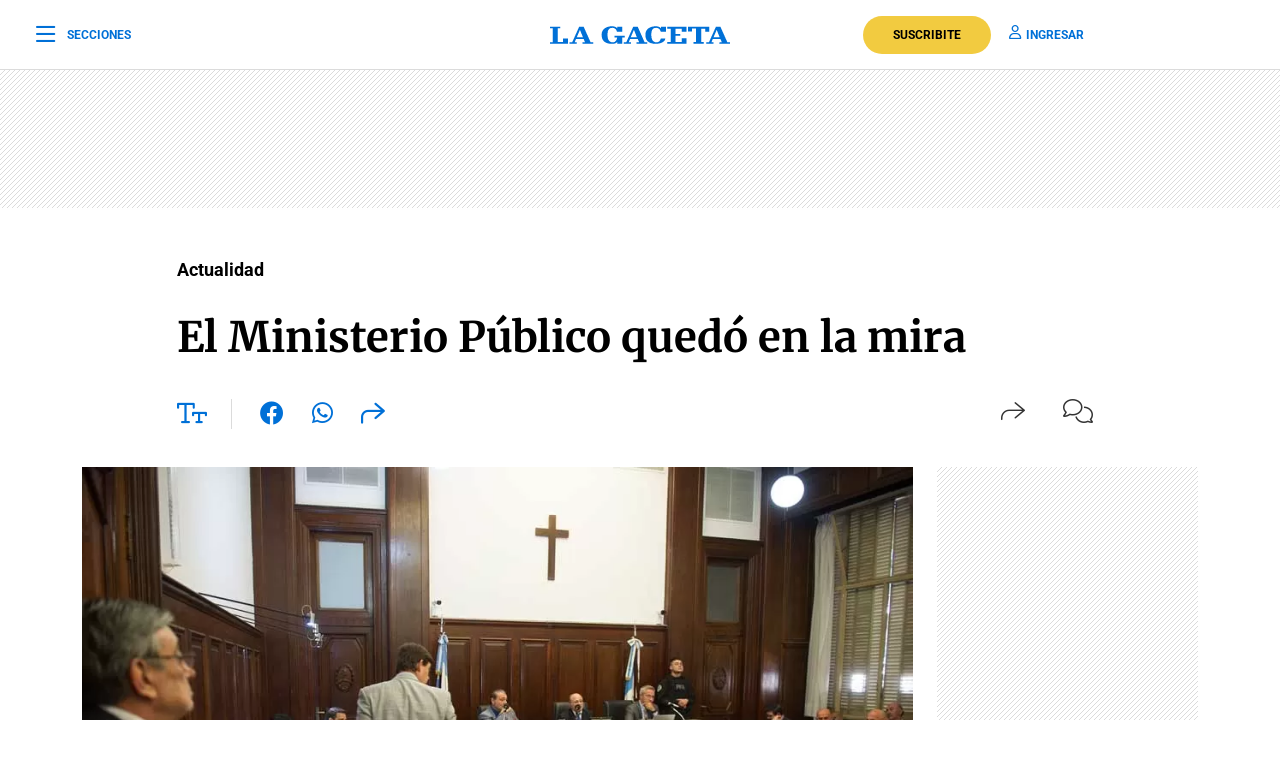

--- FILE ---
content_type: text/html; charset=UTF-8
request_url: https://www.lagaceta.com.ar/nota/767956/actualidad/ministerio-publico-quedo-mira.html
body_size: 22421
content:

<!DOCTYPE html>
<html lang="es-AR">
    <head>
        <meta charset="utf-8">
        <title>El Ministerio Público quedó en la mira</title>
<meta name="viewport" content="width=device-width, initial-scale=1.0">
<meta name="theme-color" content="#ffffff">
<meta name="msapplication-navbutton-color" content="#ffffff">
<meta name="apple-mobile-web-app-status-bar-style" content="#ffffff">
<meta name="revisit-after" content="1 days">
<meta name="creation_date" content="04/08/1912">
<meta name="distribution" content="global">
<meta name="geo.position" content="-26.828;-65.2062">
<meta name="geo.country" content="AR-Tucumán">
<meta name="geo.placename" content="Tucumán, Argentina">
<meta name="geo.region" content="AR-T">
<meta name="ICBM" content="-26.828, -65.2062">
<meta name="google-signin-client_id" content="643316196002-5j7ap76e8col3p5vevkb290hbtcajmt8.apps.googleusercontent.com"><meta name="robots" content="index,follow,noodp"><meta name="robots" content="max-image-preview:large">
<meta name="robots" content="max-video-preview:10">
<meta name="msvalidate.01" content="C6E13896588C431179E6A869A6AE3A83">
<meta name="msvalidate.01" content="8C6EC418BFE57747E12F5FE09EA44468" /> <!--2005-->
<meta property="fb:app_id" content="201312843260601">
<meta property="fb:pages" content="21627077384">
<meta name="twitter:card" content="summary_large_image">
<meta name="twitter:site" content="@lagacetatucuman">
<meta name="twitter:creator" content="@lagacetatucuman">
<meta name="twitter:site:id" content="82403377">
<meta name="twitter:domain" content="lagaceta.com.ar">

<meta http-equiv="x-dns-prefetch-control" content="on">
<link rel="preconnect" href="https://www.lagaceta.com.ar/">
<link rel="dns-prefetch" href="https://www.lagaceta.com.ar/">
<link rel="preconnect" href="https://img.lagaceta.com.ar/">
<link rel="dns-prefetch" href="https://img.lagaceta.com.ar/">

<link rel="preconnect" href="https://cdn.lavoz.com.ar">
<link rel="dns-prefetch" href="https://cdn.lavoz.com.ar">

<link rel="preconnect" href="https://news.google.com">
<link rel="dns-prefetch" href="https://news.google.com">
<link rel="preconnect" href="https://www.google.com">
<link rel="dns-prefetch" href="https://www.google.com">

<link rel="preconnect" href="https://securepubads.g.doubleclick.net" crossorigin>
<link rel="dns-prefetch" href="https://securepubads.g.doubleclick.net">
<link rel="dns-prefetch" href="https://googleads.g.doubleclick.net">
<link rel="preconnect" href="https://www.googletagmanager.com" crossorigin>
<link rel="dns-prefetch" href="https://www.googletagmanager.com">
<link rel="preconnect" href="https://pagead2.googlesyndication.com">
<link rel="dns-prefetch" href="https://pagead2.googlesyndication.com">
<link rel="preconnect" href="https://td.doubleclick.net">
<link rel="dns-prefetch" href="https://td.doubleclick.net">
<link rel="preconnect" href="https://www.youtube.com">
<link rel="dns-prefetch" href="https://www.youtube.com">
<link rel="preconnect" href="https://cdn.ampproject.org" crossorigin>
<link rel="dns-prefetch" href="https://cdn.ampproject.org">
<link rel="preconnect" href="https://analytics.google.com">
<link rel="dns-prefetch" href="https://analytics.google.com">
<link rel="dns-prefetch" href="https://apis.google.com">

<link rel="dns-prefetch" href="https://sdk.mrf.io">


    <style id="critical-css">
        body,html{font-family:Roboto,sans-serif;width:100%;height:100%}a{text-decoration:none}:focus-visible{outline:-webkit-focus-ring-color auto 0}.clear{clear:both}#sidebar{width:100%;max-width:100%;height:820px;max-height:820px;background-color:#000;padding:48px 24px;overflow:hidden}#sidebar .close{color:#fff;font-size:26px;float:right;margin:10px 0 0;padding:0}#sidebar .search{margin-bottom:48px;width:400px;padding-left:20px;height:44px;float:left;border:2px solid #333;-webkit-border-top-left-radius:6px;-moz-border-top-left-radius:6px;border-top-left-radius:6px;-webkit-border-top-right-radius:6px;-moz-border-top-right-radius:6px;border-top-right-radius:6px;-webkit-border-bottom-right-radius:6px;-moz-border-bottom-right-radius:6px;border-bottom-right-radius:6px;-webkit-border-bottom-left-radius:6px;-moz-border-bottom-left-radius:6px;border-bottom-left-radius:6px}#sidebar .search input{width:85%;background:0 0;height:40px;border:none;color:#fff;padding:0;font-size:16px;float:left}#sidebar .search button{width:15%;border:none;background:0 0;font-size:15px;color:#fff;padding:0;margin:0;float:left;height:40px}#sidebar .search button i{margin-top:2px;line-height:2}#sidebar .suscription{width:100%;text-align:center;display:flex;align-items:center;justify-content:center;margin-bottom:48px}#sidebar .suscription .text{font-size:18px;color:#fff;font-weight:300;display:flex;align-items:center;justify-content:center}#sidebar .suscription a{font-size:16px;font-weight:700;color:#c8a00e;border:2px solid #c8a00e;padding:6px 40px;margin-left:24px;-webkit-border-top-left-radius:30px;-moz-border-top-left-radius:30px;border-top-left-radius:30px;-webkit-border-top-right-radius:30px;-moz-border-top-right-radius:30px;border-top-right-radius:30px;-webkit-border-bottom-right-radius:30px;-moz-border-bottom-right-radius:30px;border-bottom-right-radius:30px;-webkit-border-bottom-left-radius:30px;-moz-border-bottom-left-radius:30px;border-bottom-left-radius:30px}#sidebar nav{margin-bottom:30px}#sidebar nav span{font-size:12px;font-weight:900;color:#fff;text-transform:uppercase;letter-spacing:3px;margin-bottom:24px;display:block}#sidebar nav ul{columns:3;-webkit-columns:3;-moz-columns:3;padding:0;margin:0}#sidebar nav ul.col2{columns:2;-webkit-columns:2;-moz-columns:2}#sidebar nav ul.col1{columns:1;-webkit-columns:1;-moz-columns:1}#sidebar nav ul li{display:block}#sidebar nav ul li a{font-size:15px;color:#fff;margin-bottom:18px;display:block}#sidebar .services{width:100%;display:flex;align-items:center;justify-content:space-around;padding:48px 0;border-top:1px solid #333;border-bottom:1px solid #333;margin-bottom:48px}#sidebar .services a{display:inline-block;color:#fff;text-align:center;font-size:14px;font-weight:400}#sidebar .services a i{font-size:24px;display:block;margin-bottom:10px}#sidebar .social{width:100%;text-align:right}#sidebar .social a{display:inline-block;color:#fff;font-size:18px;margin-left:32px}.body-blackout{position:absolute;z-index:2010;left:0;top:0;width:100%;height:100%;background-color:rgba(255,255,255,.9);display:none}.popup-modal{height:auto;width:600px;background-color:#fff;position:absolute;left:50%;top:10%;min-height:200px;transform:translate(-50%,-50%);padding:0;opacity:0;z-index:2011;box-shadow:0 5px 15px rgba(0,0,0,.5);border:1px solid;-webkit-border-top-left-radius:4px;-moz-border-top-left-radius:4px;border-top-left-radius:4px;-webkit-border-top-right-radius:4px;-moz-border-top-right-radius:4px;border-top-right-radius:4px;-webkit-border-bottom-right-radius:4px;-moz-border-bottom-right-radius:4px;border-bottom-right-radius:4px;-webkit-border-bottom-left-radius:4px;-moz-border-bottom-left-radius:4px;border-bottom-left-radius:4px;text-align:center}.popup-modal .close{position:absolute;font-size:22px;right:20px;top:10px;color:#333}header{width:100%;background-color:#fff;margin-bottom:48px}header .center{width:100%;display:flex;align-items:center;justify-content:space-between;padding:0 36px;height:100px;background-color:#fff;border-bottom:1px solid #dbdbdb}header .center .left{width:33%}header .center .left span{font-size:12px;color:#0070d7;text-transform:uppercase;font-weight:700;display:flex;align-items:center;padding:0;margin:0;line-height:0}header .center .left span i{font-size:22px;margin:2px 0 0;padding:0;line-height:0;margin-right:12px;float:left;margin-top:-2px}header .center .brand{width:34%;text-align:center;color:#0070d7}header .center .brand svg{width:286px;height:28px}header .center .brand path{fill:#0070d7}header .center .links{width:33%;text-align:right;display:flex;align-items:center;justify-content:right}header .center .links a{font-size:12px;font-weight:700;color:#0070d7;text-transform:uppercase;margin-left:18px}header .center .links a i{font-size:14px;color:#0070d7;margin-right:5px}header .center .links a.suscribe{background-color:#f2cb40;color:#000;padding:10px 30px;-webkit-border-top-left-radius:30px;-moz-border-top-left-radius:30px;border-top-left-radius:30px;-webkit-border-top-right-radius:30px;-moz-border-top-right-radius:30px;border-top-right-radius:30px;-webkit-border-bottom-right-radius:30px;-moz-border-bottom-right-radius:30px;border-bottom-right-radius:30px;-webkit-border-bottom-left-radius:30px;-moz-border-bottom-left-radius:30px;border-bottom-left-radius:30px}header.small .center{border-bottom:1px solid #dbdbdb;height:70px}header.small .center .brand svg{width:180px;height:18px}header.small .center .brand svg path{width:100%}header.section{margin-bottom:0}@media (max-width:767.98px){#sidebar{height:100%;padding:48px 12px}#sidebar .close{position:absolute;top:23px;right:24px}#sidebar .search{width:100%;margin-top:40px}#sidebar .suscription{display:block}#sidebar .suscription .text{width:100%;display:block;text-align:center;font-size:18px;margin-bottom:24px}#sidebar .suscription a{margin:0}#sidebar .services{display:block;padding:30px 0 0}#sidebar .services a{width:33.3%;float:left;padding:16px 10px 0;height:88px;margin-bottom:24px}#sidebar .social{display:flex;align-items:center;justify-content:space-between;padding:0 24px}#sidebar .social a{margin:0}header.small{height:auto}header .center{padding:0 24px}header .center .left{width:10%}header .center .left span{font-size:0}header .center .brand{width:80%}header .center .links{width:10%}header .center .links .suscribe{display:none}header .center .links a{font-size:0}header .center .links a i{font-size:22px}}@media (max-width:991.98px){#sidebar{height:100%;padding:48px 12px}#sidebar .close{position:absolute;top:23px;right:24px}#sidebar .search{width:100%;margin-top:40px}#sidebar .suscription{display:block}#sidebar .suscription .text{width:100%;display:block;text-align:center;font-size:18px;margin-bottom:24px}#sidebar .suscription a{margin:0}header.small{height:auto}header .center{padding:0 24px}header .center .left{width:10%}header .center .left span{font-size:0}header .center .brand{width:80%}header .center .links{width:10%}header .center .links .suscribe{display:none}header .center .links a{font-size:0}header .center .links a i{font-size:22px}}@media (min-width:1199.98px)and (max-width:2800px){.container{max-width:1296px}}@media (min-width:992px)and (max-width:1199.97px){.container{max-width:100%}}@media (max-width:575.98px){.popup-modal{width:90%;top:15%}.col-12{--bs-gutter-x:3rem}#sidebar{padding:48px 12px}#sidebar .close{position:absolute;top:23px;right:24px}#sidebar .search{width:100%;margin-top:40px}#sidebar .suscription{display:block}#sidebar .suscription .text{width:100%;display:block;text-align:center;font-size:18px;margin-bottom:24px}#sidebar .suscription a{margin:0}#sidebar nav ul{columns:2;-webkit-columns:2;-moz-columns:2}#sidebar .services{display:block;padding:30px 0 0}#sidebar .services a{width:33.3%;float:left;padding:16px 10px 0;height:88px;margin-bottom:24px}#sidebar .services a:nth-child(7){width:100%;border:1px solid #333;-webkit-border-top-left-radius:6px;-moz-border-top-left-radius:6px;border-top-left-radius:6px;-webkit-border-top-right-radius:6px;-moz-border-top-right-radius:6px;border-top-right-radius:6px;-webkit-border-bottom-right-radius:6px;-moz-border-bottom-right-radius:6px;border-bottom-right-radius:6px;-webkit-border-bottom-left-radius:6px;-moz-border-bottom-left-radius:6px;border-bottom-left-radius:6px;display:flex;align-items:center;justify-content:center;height:auto;padding:6px;gap:12px;margin-top:24px}#sidebar .services a:nth-child(7) i{margin:0}#sidebar .social{display:flex;align-items:center;justify-content:space-between;padding:0 24px}#sidebar .social a{margin:0}header{margin-bottom:0}header.small{height:auto}header .center{padding:0 24px}header .center .left{width:10%}header .center .left span{font-size:0}header .center .brand{width:80%}header .center .links{width:10%}header .center .links .suscribe{display:none}header .center .links a{font-size:0;display:block}header .center .links a i{font-size:22px}}.add{background:url("../../../assets/2022/images/patternAdd.png");display:flex;align-items:center;justify-content:center;margin-bottom:48px}.add.side{padding:0}.add.big{margin-bottom:0}.container{width:100%;padding-right:var(--bs-gutter-x,.75rem);padding-left:var(--bs-gutter-x,.75rem);margin-right:auto;margin-left:auto}@media (min-width:576px){.container{max-width:540px}}@media (min-width:768px){.container{max-width:720px}}@media (min-width:992px){.container{max-width:960px}}@media (min-width:1200px){.container{max-width:1140px}}@media (min-width:1400px){.container{max-width:1320px}}.row{--bs-gutter-x:1.5rem;--bs-gutter-y:0;display:flex;flex-wrap:wrap;margin-top:calc(-1 * var(--bs-gutter-y));margin-right:calc(-.5 * var(--bs-gutter-x));margin-left:calc(-.5 * var(--bs-gutter-x))}.row>*{box-sizing:border-box;flex-shrink:0;width:100%;max-width:100%;padding-right:calc(var(--bs-gutter-x) * .5);padding-left:calc(var(--bs-gutter-x) * .5);margin-top:var(--bs-gutter-y)}.col-12{flex:0 0 auto;width:100%}@media (min-width:768px){.col-md-6{flex:0 0 auto;width:50%}.col-md-10{flex:0 0 auto;width:83.33333333%}.col-md-12{flex:0 0 auto;width:100%}.d-md-none{display:none!important}}@media (min-width:992px){.col-lg-3{flex:0 0 auto;width:25%}.col-lg-4{flex:0 0 auto;width:33.33333333%}.col-lg-5{flex:0 0 auto;width:41.66666667%}.col-lg-10{flex:0 0 auto;width:83.33333333%}.d-lg-none{display:none!important}}@media (min-width:1200px){.col-xl-3{flex:0 0 auto;width:25%}.col-xl-4{flex:0 0 auto;width:33.33333333%}.col-xl-5{flex:0 0 auto;width:41.66666667%}.col-xl-9{flex:0 0 auto;width:75%}.col-xl-10{flex:0 0 auto;width:83.33333333%}}.justify-content-center{justify-content:center!important}:root{--bs-blue:#0d6efd;--bs-indigo:#6610f2;--bs-purple:#6f42c1;--bs-pink:#d63384;--bs-red:#dc3545;--bs-orange:#fd7e14;--bs-yellow:#ffc107;--bs-green:#198754;--bs-teal:#20c997;--bs-cyan:#0dcaf0;--bs-white:#fff;--bs-gray:#6c757d;--bs-gray-dark:#343a40;--bs-gray-100:#f8f9fa;--bs-gray-200:#e9ecef;--bs-gray-300:#dee2e6;--bs-gray-400:#ced4da;--bs-gray-500:#adb5bd;--bs-gray-600:#6c757d;--bs-gray-700:#495057;--bs-gray-800:#343a40;--bs-gray-900:#212529;--bs-primary:#0d6efd;--bs-secondary:#6c757d;--bs-success:#198754;--bs-info:#0dcaf0;--bs-warning:#ffc107;--bs-danger:#dc3545;--bs-light:#f8f9fa;--bs-dark:#212529;--bs-primary-rgb:13,110,253;--bs-secondary-rgb:108,117,125;--bs-success-rgb:25,135,84;--bs-info-rgb:13,202,240;--bs-warning-rgb:255,193,7;--bs-danger-rgb:220,53,69;--bs-light-rgb:248,249,250;--bs-dark-rgb:33,37,41;--bs-white-rgb:255,255,255;--bs-black-rgb:0,0,0;--bs-body-color-rgb:33,37,41;--bs-body-bg-rgb:255,255,255;--bs-font-sans-serif:system-ui,-apple-system,"Segoe UI",Roboto,"Helvetica Neue",Arial,"Noto Sans","Liberation Sans",sans-serif,"Apple Color Emoji","Segoe UI Emoji","Segoe UI Symbol","Noto Color Emoji";--bs-font-monospace:SFMono-Regular,Menlo,Monaco,Consolas,"Liberation Mono","Courier New",monospace;--bs-gradient:linear-gradient(180deg, rgba(255, 255, 255, 0.15), rgba(255, 255, 255, 0));--bs-body-font-family:var(--bs-font-sans-serif);--bs-body-font-size:1rem;--bs-body-font-weight:400;--bs-body-line-height:1.5;--bs-body-color:#212529;--bs-body-bg:#fff}*,::after,::before{box-sizing:border-box}@media (prefers-reduced-motion:no-preference){:root{scroll-behavior:smooth}}body{margin:0;font-family:var(--bs-body-font-family);font-size:var(--bs-body-font-size);font-weight:var(--bs-body-font-weight);line-height:var(--bs-body-line-height);color:var(--bs-body-color);text-align:var(--bs-body-text-align);background-color:var(--bs-body-bg);-webkit-text-size-adjust:100%}h1,h2{margin-top:0;margin-bottom:.5rem;font-weight:500;line-height:1.2}h1{font-size:calc(1.375rem + 1.5vw)}@media (min-width:1200px){.d-xl-block{display:block!important}h1{font-size:2.5rem}}h2{font-size:calc(1.325rem + .9vw)}@media (min-width:1200px){h2{font-size:2rem}}ul{padding-left:2rem}ul{margin-top:0;margin-bottom:1rem}b{font-weight:bolder}a{color:#0d6efd;text-decoration:underline}a:not([href]):not([class]){color:inherit;text-decoration:none}img,svg{vertical-align:middle}button{border-radius:0}button,input{margin:0;font-family:inherit;font-size:inherit;line-height:inherit}button{text-transform:none}[type=button],button{-webkit-appearance:button}::-moz-focus-inner{padding:0;border-style:none}::-webkit-datetime-edit-day-field,::-webkit-datetime-edit-fields-wrapper,::-webkit-datetime-edit-hour-field,::-webkit-datetime-edit-minute,::-webkit-datetime-edit-month-field,::-webkit-datetime-edit-text,::-webkit-datetime-edit-year-field{padding:0}::-webkit-inner-spin-button{height:auto}::-webkit-search-decoration{-webkit-appearance:none}::-webkit-color-swatch-wrapper{padding:0}::-webkit-file-upload-button{font:inherit}::file-selector-button{font:inherit}::-webkit-file-upload-button{font:inherit;-webkit-appearance:button}a{text-decoration:none!important}body{font-family:Roboto,sans-serif!important}.article .articleHead h1{font-weight:700!important;font-family:Merriweather,XMerriweather!important}.article .articleHead .breadcrumb,.article .articleHead h2{font-family:Roboto,XRoboto}@font-face{font-family:Merriweather;font-style:normal;font-weight:300 700;font-stretch:100%;font-display:swap;src:url(https://fonts.gstatic.com/s/merriweather/v32/u-4e0qyriQwlOrhSvowK_l5UcA6zuSYEqOzpPe3HOZJ5eX1WtLaQwmYiSeqqJ-k.woff2) format('woff2');unicode-range:U+0000-00FF,U+0131,U+0152-0153,U+02BB-02BC,U+02C6,U+02DA,U+02DC,U+0304,U+0308,U+0329,U+2000-206F,U+20AC,U+2122,U+2191,U+2193,U+2212,U+2215,U+FEFF,U+FFFD}@font-face{font-family:XMerriweather;src:local("Times New Roman");size-adjust:119.69999999999996%;ascent-override:80%}@font-face{font-family:Roboto;font-style:normal;font-weight:100 900;font-stretch:100%;font-display:swap;src:url(https://fonts.gstatic.com/s/roboto/v48/KFO7CnqEu92Fr1ME7kSn66aGLdTylUAMa3yUBA.woff2) format('woff2');unicode-range:U+0000-00FF,U+0131,U+0152-0153,U+02BB-02BC,U+02C6,U+02DA,U+02DC,U+0304,U+0308,U+0329,U+2000-206F,U+20AC,U+2122,U+2191,U+2193,U+2212,U+2215,U+FEFF,U+FFFD}@font-face{font-family:XRoboto;src:local(Arial);size-adjust:100.13%;ascent-override:96%}.popup-modal.share{top:5%;width:394px;padding:0 0 24px;-webkit-border-top-left-radius:10px;-moz-border-top-left-radius:10px;border-top-left-radius:10px;-webkit-border-top-right-radius:10px;-moz-border-top-right-radius:10px;border-top-right-radius:10px;-webkit-border-bottom-right-radius:10px;-moz-border-bottom-right-radius:10px;border-bottom-right-radius:10px;-webkit-border-bottom-left-radius:10px;-moz-border-bottom-left-radius:10px;border-bottom-left-radius:10px}.popup-modal.share .titleModal{border:none;font-size:24px;font-weight:400;padding:24px 30px 20px}.popup-modal.share .links{padding:0 48px}.popup-modal.share .links a{display:block;font-size:18px;font-weight:400;color:#000;text-align:left;padding:19px 0}.popup-modal.share .links a i{font-size:24px;color:#0070d7;margin-right:12px;float:left;width:25px;text-align:center}[data-customTooltip]{position:relative}[data-customTooltip]::after{background-color:#fff;font-weight:400;color:#000;font-size:14px;padding:8px 12px;height:fit-content;width:max-content;border-radius:6px;position:absolute;text-align:center;top:-85px;left:50%;content:attr(data-customTooltip);transform:translate(-50%,110%) scale(0);transform-origin:top;box-shadow:0 4px 14px 0 rgba(0,0,0,.2),0 0 0 1px rgba(0,0,0,.05)}.article{width:100%;padding-top:48px}.article .add{margin-bottom:32px}.article .articleHead{margin-bottom:32px}.article .articleHead .breadcrumb{margin-bottom:24px}.article .articleHead .breadcrumb a{font-size:18px;color:#000;margin-right:12px;text-decoration:none;vertical-align:top;-webkit-transform:translateZ(0);transform:translateZ(0);position:relative;overflow:hidden;display:inline-block;position:relative}.article .articleHead .breadcrumb a:before{content:"";position:absolute;z-index:-1;left:0;right:100%;bottom:0;background:#000;height:1px}.article .articleHead h1{font-size:42px;line-height:60px;color:#000;font-family:Merriweather,serif;font-weight:600;margin-bottom:12px}.article .articleHead h2{font-size:28px;line-height:42px;color:#000;font-weight:300}.article .articleHead .tools{width:100%;margin-top:32px}.article .articleHead .tools .left{float:left}.article .articleHead .tools .left a,.article .articleHead .tools .left span{font-size:24px;color:#0070d7;margin-right:24px}.article .articleHead .tools .left .sizeText{font-size:24px;color:#0070d7;margin-right:24px;border-right:1px solid #dbdbdb;padding-right:24px;display:inline-block;height:30px}.article .articleHead .tools .left .size{position:relative}.article .articleHead .tools .left .size .range{position:absolute;display:none;top:-10px;left:82px;width:200px;opacity:0;background-color:#fff}.article .articleHead .tools .left .size .range input[type=range]{-webkit-appearance:none;margin:0;width:100%}.article .articleHead .tools .left .size .range input[type=range]::-webkit-slider-runnable-track{width:100%;height:3px;box-shadow:none;background:#dbdbdb}.article .articleHead .tools .left .size .range input[type=range]::-webkit-slider-thumb{box-shadow:none;height:20px;width:20px;border:2px solid #0070d7;border-radius:100%;background:#fff;-webkit-appearance:none;margin-top:-9px}.article .articleHead .tools .left .size .range input[type=range]::-moz-range-track{width:100%;height:8.4px;box-shadow:1px 1px 1px #000,0 0 1px #0d0d0d;background:#3071a9;border-radius:1.3px;border:.2px solid #010101}.article .articleHead .tools .left .size .range input[type=range]::-moz-range-thumb{box-shadow:1px 1px 1px #000,0 0 1px #0d0d0d;border:1px solid #000;height:36px;width:16px;border-radius:3px;background:#fff}.article .articleHead .tools .left .size .range input[type=range]::-ms-track{width:100%;height:8.4px;background:rgba(0,0,0,0);border-color:transparent;border-width:16px 0;color:transparent}.article .articleHead .tools .left .size .range input[type=range]::-ms-fill-lower{background:#2a6495;border:.2px solid #010101;border-radius:2.6px;box-shadow:1px 1px 1px #000,0 0 1px #0d0d0d}.article .articleHead .tools .left .size .range input[type=range]::-ms-fill-upper{background:#3071a9;border:.2px solid #010101;border-radius:2.6px;box-shadow:1px 1px 1px #000,0 0 1px #0d0d0d}.article .articleHead .tools .left .size .range input[type=range]::-ms-thumb{box-shadow:1px 1px 1px #000,0 0 1px #0d0d0d;border:1px solid #000;height:36px;width:16px;border-radius:3px;background:#fff}.article .articleHead .tools .right{float:right}.article .articleHead .tools .right span{font-size:16px;color:#333;margin-left:24px;display:inline-block}.article .articleHead .tools .right span i{font-size:24px;float:left;margin-right:10px}.article .articleHead .tools .right span span{margin:0}.article .image{width:100%;margin-bottom:30px}.article .image img{width:100%;height:auto}.article .articleBody .tools .left .size .range{position:absolute;top:-10px;left:82px;width:200px;display:none;opacity:0;background-color:#fff}.article .articleBody .tools .left .size .range input[type=range]{-webkit-appearance:none;margin:0;width:100%}.article .articleBody .tools .left .size .range.down{top:0;left:39px;width:282px;height:30px}.article .articleBody .tools .left .size .range input[type=range]::-webkit-slider-runnable-track{width:100%;height:3px;box-shadow:none;background:#dbdbdb}.article .articleBody .tools .left .size .range input[type=range]::-webkit-slider-thumb{box-shadow:none;height:20px;width:20px;border:2px solid #0070d7;border-radius:100%;background:#fff;-webkit-appearance:none;margin-top:-9px}.article .articleBody .tools .left .size .range input[type=range]::-moz-range-track{width:100%;height:8.4px;box-shadow:1px 1px 1px #000,0 0 1px #0d0d0d;background:#3071a9;border-radius:1.3px;border:.2px solid #010101}.article .articleBody .tools .left .size .range input[type=range]::-moz-range-thumb{box-shadow:1px 1px 1px #000,0 0 1px #0d0d0d;border:1px solid #000;height:36px;width:16px;border-radius:3px;background:#fff}.article .articleBody .tools .left .size .range input[type=range]::-ms-track{width:100%;height:8.4px;background:rgba(0,0,0,0);border-color:transparent;border-width:16px 0;color:transparent}.article .articleBody .tools .left .size .range input[type=range]::-ms-fill-lower{background:#2a6495;border:.2px solid #010101;border-radius:2.6px;box-shadow:1px 1px 1px #000,0 0 1px #0d0d0d}.article .articleBody .tools .left .size .range input[type=range]::-ms-fill-upper{background:#3071a9;border:.2px solid #010101;border-radius:2.6px;box-shadow:1px 1px 1px #000,0 0 1px #0d0d0d}.article .articleBody .tools .left .size .range input[type=range]::-ms-thumb{box-shadow:1px 1px 1px #000,0 0 1px #0d0d0d;border:1px solid #000;height:36px;width:16px;border-radius:3px;background:#fff}@media (max-width:575.98px){[data-customTooltip]{display:none}[data-customTooltip]::after{display:none}.popup-modal.share{width:100%;position:fixed;top:inherit;bottom:-210px;padding:0 0 55px}.article .image{margin-bottom:30px}.article .articleHead h1{font-size:32px;line-height:42px;font-weight:600}.article .articleHead h2{font-size:22px;line-height:30px}.article .articleHead .tools .left span{margin-right:15px;padding-right:0;display:inline-block;height:30px}.article .articleHead .tools .left a{margin-right:15px}.article .articleHead .tools .left .size .range{left:66px}.article .articleHead .tools .right{margin-top:2px}.article .articleHead .tools .right span{margin-left:0}}@font-face{font-family:lg;font-weight:400;font-style:normal;font-display:swap;src:url('https://www.lagaceta.com.ar/assets/2022/fonts/icons/lg.2025.1.compressed.woff2') format('woff2')}[class^=icon-]{font-family:lg!important;speak:never;font-style:normal;font-weight:400;font-variant:normal;text-transform:none;line-height:1;-webkit-font-smoothing:antialiased;-moz-osx-font-smoothing:grayscale}.icon-bars-regular:before{content:"\e912"}.icon-comments-light:before{content:"\e91e"}.icon-copy-light:before{content:"\e920"}.icon-envelope-light:before{content:"\e922"}.icon-facebook-f-brands:before{content:"\e923"}.icon-instagram-brands:before{content:"\e927"}.icon-magnifying-glass-regular:before{content:"\e928"}.icon-newspaper-light:before{content:"\e92a"}.icon-plus-light:before{content:"\e92c"}.icon-share-light:before{content:"\e92d"}.icon-share-regular:before{content:"\e92e"}.icon-text-size-regular:before{content:"\e933"}.icon-user-regular:before{content:"\e938"}.icon-xmark-regular:before{content:"\e939"}.icon-youtube-brands:before{content:"\e93a"}.icon-whatsapp-brands:before{content:"\e93d"}.icon-facebook-brands:before{content:"\e941"}.icon-noro:before{content:"\e946"}.icon-gift-card-light:before{content:"\e947"}.icon-house-light:before{content:"\e948"}.icon-tiktok:before{content:"\e969"}.icon-x-twitter:before{content:"\e96a"}.icon-games:before{content:"\e96c"}.bn90{height:138px}    </style>
    
    <link rel="preload" href="https://img.lagaceta.com.ar/fotos/notas/2018/04/18/970x647_767956_20180418230734.webp" as="image" fetchpriority="high">
<link rel="preload" href="https://www.lagaceta.com.ar/assets/2022/css/base.min.25.4.css" as="style" onload="this.onload=null;this.rel='stylesheet'">
<!-- Desktop -->
    <link rel="preload" href="https://fonts.gstatic.com/s/merriweather/v32/u-4e0qyriQwlOrhSvowK_l5UcA6zuSYEqOzpPe3HOZJ5eX1WtLaQwmYiSeqqJ-k.woff2" as="font" type="font/woff2" crossorigin>
    <link rel="preload" href="https://fonts.gstatic.com/s/roboto/v48/KFO7CnqEu92Fr1ME7kSn66aGLdTylUAMa3yUBA.woff2" as="font" type="font/woff2" crossorigin>
    <link rel="preload" href="https://www.lagaceta.com.ar/assets/2022/css/bootstrap-grid-reboot.min.css" as="style" onload="this.onload=null;this.rel='stylesheet'">
<link rel="preload" href="https://www.lagaceta.com.ar/assets/2022/fonts/icons/lg.2025.1.compressed.woff2" as="font" type="font/woff2" crossorigin>
<style>
.body.paywall.amp-mode-mouse { position: static;} header .access ul li, header .access ul li a { position: static;} a { text-decoration: none !important;} body {font-family: "Roboto", sans-serif !important;} .article .articleHead h1 {font-weight: 700 !important; font-family: 'Merriweather', 'XMerriweather' !important;} .article .articleBody p {font-family: 'Merriweather', 'XMerriweather' !important;} .article .articleHead h2,.article .articleHead .breadcrumb {font-family: 'Roboto', 'XRoboto';}
 </style>
<!-- Bootstrap -->
    <link rel="preload" href="https://www.lagaceta.com.ar/assets/2022/css/bootstrap-grid-reboot.min.css" as="style" onload="this.onload=null;this.rel='stylesheet'">
    <noscript>
    <link rel="preload" href="https://www.lagaceta.com.ar/assets/2022/css/bootstrap-grid-reboot.min.css" as="style" onload="this.onload=null;this.rel='stylesheet'">
    </noscript>

<style>
@font-face {
    font-family: 'Merriweather';
    font-style: normal;
    font-weight: 300 700;
    font-stretch: 100%;
    font-display: swap;
    src: url(https://fonts.gstatic.com/s/merriweather/v32/u-4e0qyriQwlOrhSvowK_l5UcA6zuSYEqOzpPe3HOZJ5eX1WtLaQwmYiSeqqJ-k.woff2) format('woff2');
    unicode-range: U+0000-00FF, U+0131, U+0152-0153, U+02BB-02BC, U+02C6, U+02DA, U+02DC, U+0304, U+0308, U+0329, U+2000-206F, U+20AC, U+2122, U+2191, U+2193, U+2212, U+2215, U+FEFF, U+FFFD;
    }
@font-face {
    font-family: 'XMerriweather';
    src: local("Times New Roman");
    size-adjust: 119.69999999999996%;
    ascent-override: 80%;
}
@font-face {
    font-family: 'Roboto';
    font-style: normal;
    font-weight: 100 900;
    font-stretch: 100%;
    font-display: swap;
    src: url(https://fonts.gstatic.com/s/roboto/v48/KFO7CnqEu92Fr1ME7kSn66aGLdTylUAMa3yUBA.woff2) format('woff2');
    unicode-range: U+0000-00FF, U+0131, U+0152-0153, U+02BB-02BC, U+02C6, U+02DA, U+02DC, U+0304, U+0308, U+0329, U+2000-206F, U+20AC, U+2122, U+2191, U+2193, U+2212, U+2215, U+FEFF, U+FFFD;
    }
@font-face {
    font-family: 'XRoboto';
    src: local(Arial);
    size-adjust: 100.13%;
    ascent-override: 96%;
}
</style>

<!-- Css -->
    <link rel="preload" href="https://www.lagaceta.com.ar/assets/2022/css/news.min.v3.4.css?lg" as="style" onload="this.onload=null;this.rel='stylesheet'">

<style>
@font-face{font-family:lg;font-weight:400;font-style:normal;font-display:swap;src:url('https://www.lagaceta.com.ar/assets/2022/fonts/icons/lg.2025.10.woff2') format('woff2')}[class*=" icon-"],[class^=icon-]{font-family:lg!important;speak:never;font-style:normal;font-weight:400;font-variant:normal;text-transform:none;line-height:1;-webkit-font-smoothing:antialiased;-moz-osx-font-smoothing:grayscale}.icon-comments-thin:before{content:"\e900"}.icon-game-board-simple-thin:before{content:"\e901"}.icon-volume-high-thin:before{content:"\e902"}.icon-homee74c86fe6cb9354b7cfdfec19054ae32:before{content:"\e903"}.icon-plus36de6c6e72083b5fe2aca2441f53acf7:before{content:"\e904"}.icon-messages-regular:before{content:"\e905"}.icon-trash-can-light:before{content:"\e906"}.icon-pen-to-square-regular:before{content:"\e907"}.icon-badge-percent-light:before{content:"\e908"}.icon-google:before{content:"\e909"}.icon-spotify:before{content:"\e90a"}.icon-microphone-light:before{content:"\e90b"}.icon-arrow-up-right-from-square-regular:before{content:"\e90c"}.icon-angle-down-solid:before{content:"\e90d"}.icon-arrow-down-light:before{content:"\e90e"}.icon-arrow-right-from-bracket-regular:before{content:"\e90f"}.icon-arrow-right-regular:before{content:"\e910"}.icon-arrow-up-light:before{content:"\e911"}.icon-bars-regular:before{content:"\e912"}.icon-bell-regular:before{content:"\e913"}.icon-bookmark-regular:before{content:"\e914"}.icon-camera-regular:before{content:"\e915"}.icon-chart-bar-light:before{content:"\e916"}.icon-check-solid:before{content:"\e917"}.icon-circle-check-light:before{content:"\e918"}.icon-circle-check-solid:before{content:"\e919"}.icon-circle-question-regular:before{content:"\e91a"}.icon-cloud-sun-light:before{content:"\e91b"}.icon-comment-light:before{content:"\e91c"}.icon-comment-slash-regular:before{content:"\e91d"}.icon-comments-light:before{content:"\e91e"}.icon-comments-regular:before{content:"\e91f"}.icon-copy-light:before{content:"\e920"}.icon-droplet-light:before{content:"\e921"}.icon-envelope-light:before{content:"\e922"}.icon-facebook-f-brands:before{content:"\e923"}.icon-futbol-light:before{content:"\e924"}.icon-gear-regular:before{content:"\e925"}.icon-hand-fingers-crossed-light:before{content:"\e926"}.icon-instagram-brands:before{content:"\e927"}.icon-magnifying-glass-regular:before{content:"\e928"}.icon-money-bills-simple-light:before{content:"\e929"}.icon-newspaper-light:before{content:"\e92a"}.icon-play-regular:before{content:"\e92b"}.icon-plus-light:before{content:"\e92c"}.icon-share-light:before{content:"\e92d"}.icon-share-regular:before{content:"\e92e"}.icon-signal-stream-solid:before{content:"\e92f"}.icon-star-regular:before{content:"\e930"}.icon-star-solid:before{content:"\e931"}.icon-tag-light:before{content:"\e932"}.icon-text-size-regular:before{content:"\e933"}.icon-thumbs-down-regular:before{content:"\e934"}.icon-thumbs-up-regular:before{content:"\e935"}.icon-twitter-brands:before{content:"\e936"}.icon-unlock-keyhole-regular:before{content:"\e937"}.icon-user-regular:before{content:"\e938"}.icon-xmark-regular:before{content:"\e939"}.icon-youtube-brands:before{content:"\e93a"}.icon-envelope-regular:before{content:"\e93b"}.icon-xmark-light:before{content:"\e93c"}.icon-whatsapp-brands:before{content:"\e93d"}.icon-plus-regular:before{content:"\e93e"}.icon-angle-right-regular:before{content:"\e93f"}.icon-angle-down-regular:before{content:"\e940"}.icon-facebook-brands:before{content:"\e941"}.icon-unlock-keyhole-solid:before{content:"\e942"}.icon-angle-up-regular:before{content:"\e943"}.icon-comment-regular:before{content:"\e944"}.icon-user-group-regular:before{content:"\e945"}.icon-noro:before{content:"\e946"}.icon-gift-card-light:before{content:"\e947"}.icon-house-light:before{content:"\e948"}.icon-circle-check-thin:before{content:"\e949"}.icon-envelope-open-text-thin:before{content:"\e94a"}.icon-angle-right-solid:before{content:"\e94b"}.icon-game_Mesadetrabajo1:before{content:"\e94c"}.icon-circle-dollar-regular:before{content:"\e94d"}.icon-video:before{content:"\e94e"}.icon-gift-regular:before{content:"\e94f"}.icon-envelope:before{content:"\e950"}.icon-newspapper-thin:before{content:"\e951"}.icon-support:before{content:"\e952"}.icon-headphones:before{content:"\e953"}.icon-linkedin:before{content:"\e954"}.icon-clock:before{content:"\e955"}.icon-cloud-sun-thin:before{content:"\e956"}.icon-coins:before{content:"\e957"}.icon-newspaper-thin:before{content:"\e958"}.icon-lotery:before{content:"\e959"}.icon-magnifying-glass-thin:before{content:"\e95a"}.icon-money-bill-trend-up-thin:before{content:"\e95b"}.icon-eye-slash-regular:before{content:"\e95c"}.icon-shield-check-regular:before{content:"\e95d"}.icon-users-regular:before{content:"\e95e"}.icon-badge-percent-thin:before{content:"\e95f"}.icon-lock-keyhole-open-thin:before{content:"\e960"}.icon-user-headset-thin:before{content:"\e961"}.icon-users-thin:before{content:"\e962"}.icon-bullseye-pointer-thin:before{content:"\e963"}.icon-message-exclamation-thin:before{content:"\e964"}.icon-triangle:before{content:"\e965"}.icon-users-light:before{content:"\e966"}.icon-strava:before{content:"\e967"}.icon-arrows-left-right-thin:before{content:"\e968"}.icon-tiktok:before{content:"\e969"}.icon-x-twitter:before{content:"\e96a"}.icon-ellipsis-regular:before{content:"\e96b"}.icon-games:before{content:"\e96c"}.icon-services:before{content:"\e96d"}.icon-angle-left-regular-full:before {content: "\e971";}
</style><script async="async" src="https://securepubads.g.doubleclick.net/tag/js/gpt.js" crossorigin="anonymous"></script>

<script async src="https://cdn.ampproject.org/v0.js"></script>
<script async custom-element="amp-sidebar" src="https://cdn.ampproject.org/v0/amp-sidebar-0.1.js"></script>
<script async custom-element="amp-carousel" src="https://cdn.ampproject.org/v0/amp-carousel-0.2.js"></script>


	<meta http-equiv="Expires" content="60">

<link rel="alternate" href="https://feeds.feedburner.com/LaGacetaUltimoMomento?format=xml" type="application/rss+xml" title="La Gaceta - Ultimo Momento">
<link rel="alternate" href="https://feeds.feedburner.com/LaGaceta-General?format=xml" type="application/rss+xml" title="La Gaceta">
<link rel="alternate" href="https://feeds.feedburner.com/lgplay?format=xml" type="application/rss+xml" title="LG Play">
<link href="https://www.lagaceta.com.ar/images/favicon.ico" rel="shortcut icon" type="image/x-icon">
<link href="https://www.lagaceta.com.ar/apple-touch-icon.png" rel="apple-touch-icon">
<link href="https://www.lagaceta.com.ar/apple-touch-icon-114x114-precomposed.png" rel="apple-touch-icon-precomposed">
<link href="https://www.lagaceta.com.ar/apple-touch-icon-120x120-precomposed.png" rel="apple-touch-icon-precomposed">
<link rel="canonical" href="https://www.lagaceta.com.ar/nota/767956/actualidad/ministerio-publico-quedo-mira.html"><link rel="amphtml" href="https://www.lagaceta.com.ar/nota/amp/767956/actualidad/ministerio-publico-quedo-mira.html"><meta name="title" content="El Ministerio Público quedó en la mira"><meta property="og:title" content="El Ministerio Público quedó en la mira"><meta property="og:type" content="article"><meta name="twitter:title" content="El Ministerio Público quedó en la mira"><meta name="description" content="A pedido del Fiscal de Cámara, Carlos Sale, la audiencia de ayer comenzó a las 9, es decir media hora después de lo habitual. El funcionario judicial había explicado en la tarde del martes que debía…"><meta property="og:description" content="A pedido del Fiscal de Cámara, Carlos Sale, la audiencia de ayer comenzó a las 9, es decir media hora después de lo habitual. El funcionario judicial había explicado en la tarde del martes que debía…"><meta name="twitter:description" content="A pedido del Fiscal de Cámara, Carlos Sale, la audiencia de ayer comenzó a las 9, es decir media hora después de lo habitual. El funcionario judicial había explicado en la tarde del martes que debía…"><meta property="og:url" content="https://www.lagaceta.com.ar/nota/767956/actualidad/ministerio-publico-quedo-mira.html"><meta name="keywords" content="Paulina Lebbos, Impreso, Agenda"><meta name="news_keywords" content="Paulina Lebbos, Impreso, Agenda"><link rel="image_src" type="image/jpg" href="https://img.lagaceta.com.ar/fotos/notas/2018/04/18/767956_20180418230734.jpg"><meta property="og:image" content="https://img.lagaceta.com.ar/fotos/notas/2018/04/18/767956_20180418230734.jpg"><meta property="og:image:type" content="image/jpg"><meta name="twitter:image" content="https://img.lagaceta.com.ar/fotos/notas/2018/04/18/767956_20180418230734.jpg"><meta property="og:image:width" content="970" /><meta property="og:image:height" content="647" /><meta name="rating" content="general"><meta name="cXenseParse:recs:publishtime" content="2018-04-19T23:06:00Z"><meta name="cXenseParse:title" content="El Ministerio Público quedó en la mira"><meta name="cXenseParse:description" content="A pedido del Fiscal de Cámara, Carlos Sale, la audiencia de ayer comenzó a las 9, es decir media hora después de lo habitual. El funcionario judicial había explicado en la tarde del martes que debía…"><meta name="cXenseParse:url" content="https://www.lagaceta.com.ar/nota/767956/actualidad/ministerio-publico-quedo-mira.html"><meta name="cXenseParse:pageclass" content="article"><meta name="cXenseParse:articleid" content="767956"><meta name="cXenseParse:premium" content="false"><meta name="cXenseParse:recs:premium" content="false"><meta name="cXenseParse:tipoarticulo" content="nota_periodistica"><meta name="cXenseParse:recs:tipoarticulo" content="nota_periodistica"><meta name="cXenseParse:category" content="Actualidad"><meta name="cXenseParse:recs:category" content="Actualidad"><meta name="cXenseParse:category" content="Seguridad"><meta name="cXenseParse:recs:category" content="Seguridad"><meta name="cXenseParse:tags" content="59"><meta name="cXenseParse:recs:tags" content="59"><meta name="cXenseParse:tags" content="Paulina Lebbos"><meta name="cXenseParse:recs:tags" content="Paulina Lebbos"><meta name="cXenseParse:tags" content="Impreso"><meta name="cXenseParse:recs:tags" content="Impreso"><meta name="cXenseParse:tags" content="Agenda"><meta name="cXenseParse:recs:tags" content="Agenda"><meta property="article:location" content="city:tucuman,argentina"><meta property="article:tag" content="Architecture"><meta property="article:tag" content="Crime & Tragedy"><meta property="article:opinion" content="false"><meta name="LGParse:type" content="article">
<script>window.dataLayer = window.dataLayer || [];</script>
		<script>
	dataLayer.push({'plataforma': 'desktop'});
	</script>


			<script>
			dataLayer.push({'esvideo': 0});
		</script>
	
																																													<script>
		dataLayer.push({
		  'nota_id': '767956',
		  'fecha_pub': '2018-04-19',
		  'nota_dias': '2832',
		  		  			  				  		'seccion_0' : 'Actualidad',
		  			  				  		'seccion_1' : 'Seguridad',
		  			  		  		  			  				  		'key_0' : 'Paulina Lebbos',
		  				  			  				  		'key_1' : 'Impreso',
		  				  			  				  		'key_2' : 'Agenda',
		  				  			  		  		  	'keywords': 'Paulina Lebbos,Impreso,Agenda,59',
		  		  		  			  		'origen': 'Agenda Pública',
		  			  		});

										
		
		//Para CI
		dataLayer.push({
		  'id': '767956',
		  'postid': '767956',
		  'maincontent': "h1[itemprop='headline'], h2[itemprop='description'], .newsBody,",
		  'title': "El Ministerio Público quedó en la mira",
		  'pubdate': '2018-04-19',
		  'longitud':'5203',
		  		  		  	'authors': '',
		  		  		  		  	'tags': 'Paulina Lebbos,Impreso,Agenda,59',
		  		  		  	'access_level': 'metered',
		  	'perfil': 'noticia medida',
		  		  'article_type': 'news',
		  		  	'reader_type': 'anonymous',
		  		  		  	'image': 'https://img.lagaceta.com.ar/fotos/notas/2018/04/18/767956_20180418230734.jpg'
		  		});
	</script>
		<meta property="article:published_time" content="2018-04-19T00:00:00-03:00" />
		   	<meta property="article:modified_time" content="2018-04-19T00:00:00-03:00" />
	    <script type="application/ld+json">{"@context":"http:\/\/schema.org","@graph":[{"@type":"NewsArticle","headline":"El Ministerio P\u00fablico qued\u00f3 en la mira","url":"https:\/\/www.lagaceta.com.ar\/nota\/767956\/actualidad\/ministerio-publico-quedo-mira.html","thumbnailUrl":"https:\/\/img.lagaceta.com.ar\/fotos\/notas\/2018\/04\/18\/767956_20180418230734.jpg","image":{"@type":"ImageObject","url":"https:\/\/img.lagaceta.com.ar\/fotos\/notas\/2018\/04\/18\/767956_20180418230734.jpg","height":647,"width":970},"dateCreated":"2018-04-19T00:00:00-03:00","datePublished":"2018-04-19T00:00:00-03:00","dateModified":"2018-04-19T00:00:00-03:00","mainEntityOfPage":"https:\/\/www.lagaceta.com.ar\/nota\/767956\/actualidad\/ministerio-publico-quedo-mira.html","articleSection":"Actualidad","isAccessibleForFree":false,"hasPart":{"@type":"WebPageElement","isAccessibleForFree":false,"cssSelector":["#spktitle","#articleContent"]},"isPartOf":{"@type":["CreativeWork","Product"],"offers":{"@type":"Offer","url":"https:\/\/www.lagaceta.com.ar\/suscripcion","priceCurrency":"ARG","price":"2999.00","seller":{"@type":"Organization","name":"La Gaceta"}},"name":"Acceso Digital Medido","productID":"lagaceta.com.ar:suscripcion_digital_metered"},"author":{"@type":"Organization","name":"Redacci\u00f3n LA GACETA","url":"https:\/\/www.lagaceta.com.ar\/"},"keywords":["Paulina Lebbos","Impreso","Agenda","59"],"publisher":{"@type":"Organization","name":"LA GACETA","url":"https:\/\/www.lagaceta.com.ar\/","logo":{"@type":"ImageObject","url":"https:\/\/www.lagaceta.com.ar\/images\/ico-logo720.webp","height":"720","width":"1200"}},"speakable":{"@type":"SpeakableSpecification","cssSelector":["#spktitle","#articleContent"]}},{"@type":"NewsMediaOrganization","name":"LA GACETA","@id":"https:\/\/www.lagaceta.com.ar\/","url":"https:\/\/www.lagaceta.com.ar\/","description":"El diario de Tucum\u00e1n, noticias 24 horas online - San Miguel de Tucum\u00e1n - Argentina - Ultimo momento - Ultimas noticias","alternateName":"LG","foundingDate":"1912-08-04","logo":{"@type":"ImageObject","url":"https:\/\/www.lagaceta.com.ar\/images\/ico-logo720.webp","height":"720","width":"1200"},"sameAs":["https:\/\/www.youtube.com\/user\/lagacetatucuman","https:\/\/www.instagram.com\/lagacetatucuman\/","https:\/\/www.facebook.com\/lagaceta","https:\/\/twitter.com\/lagacetatucuman"]},{"@type":"CollectionPage","@id":"https:\/\/www.lagaceta.com.ar\/nota\/767956\/actualidad\/ministerio-publico-quedo-mira.html","breadcrumb":{"@type":"BreadcrumbList","itemListElement":[{"@type":"ListItem","position":1,"name":"Home","item":"https:\/\/www.lagaceta.com.ar\/"},{"@type":"ListItem","position":2,"name":"Actualidad","item":"https:\/\/www.lagaceta.com.ar\/actualidad"},{"@type":"ListItem","position":3,"name":"Seguridad","item":"https:\/\/www.lagaceta.com.ar\/seguridad"}]}}]}</script>
    	
<!-- Google Tag Manager -->
<script>(function(w,d,s,l,i){w[l]=w[l]||[];w[l].push({'gtm.start':
new Date().getTime(),event:'gtm.js'});var f=d.getElementsByTagName(s)[0],
j=d.createElement(s),dl=l!='dataLayer'?'&l='+l:'';j.async=true;j.src=
'//www.googletagmanager.com/gtm.js?id='+i+dl;j.crossOrigin = "anonymous";f.parentNode.insertBefore(j,f);
})(window,document,'script','dataLayer','GTM-N57RBG');</script>
<!-- End Google Tag Manager -->
<!-- Google tag (gtag.js) -->
<script async src="https://www.googletagmanager.com/gtag/js?id=G-6R7MYND3C6" crossorigin="anonymous"></script>
<script>
  /*window.dataLayer = window.dataLayer || [];*/
  function gtag(){dataLayer.push(arguments);}
  gtag('js', new Date());
    	  	gtag('config','G-6R7MYND3C6', {'published_date': '2018-04-19', 'nota_id': '767956', 'seccion': 'actualidad'});
  </script>
<!-- Begin Marfeel Tag  -->
<script type="text/javascript">
function e(e){var t=!(arguments.length>1&&void 0!==arguments[1])||arguments[1],c=document.createElement("script");c.src=e,c.crossOrigin="anonymous",t?c.type="module":(c.async=!0,c.type="text/javascript",c.setAttribute("nomodule",""));var n=document.getElementsByTagName("script")[0];n.parentNode.insertBefore(c,n)}function t(t,c,n){var a,o,r;null!==(a=t.marfeel)&&void 0!==a||(t.marfeel={}),null!==(o=(r=t.marfeel).cmd)&&void 0!==o||(r.cmd=[]),t.marfeel.config=n,t.marfeel.config.accountId=c;var i="https://sdk.mrf.io/statics";e("".concat(i,"/marfeel-sdk.js?id=").concat(c),!0),e("".concat(i,"/marfeel-sdk.es5.js?id=").concat(c),!1)}!function(e,c){var n=arguments.length>2&&void 0!==arguments[2]?arguments[2]:{};t(e,c,n)}(window,2383,{adsTrackingFromClient:true, multimedia:{providers:['youtube', 'dailymotion']}} /*config*/);
</script>
<!-- End Marfeel Tag -->
<!-- Begin comScore Tag -->
<script>
var _comscore = _comscore || [];
_comscore.push({
c1: "2", c2: "7290379",
options: {
enableFirstPartyCookie: true,
bypassUserConsentRequirementFor1PCookie: true
}
});
(function () {
var s = document.createElement("script"), el = document.getElementsByTagName("script")[0]; s.async = true;
s.src = "https://sb.scorecardresearch.com/cs/7290379/beacon.js";
el.parentNode.insertBefore(s, el);
})();
</script>
<noscript>
<img src="https://sb.scorecardresearch.com/p?c1=2&amp;c2=7290379&amp;cv=4.4.0&amp;cj=1">
</noscript>
<!-- End comScore Tag -->
<script type="text/javascript">window.marfeel = window.marfeel || { cmd: [] };</script>
 
<script type="text/javascript">
    window.googletag = window.googletag || { cmd: [] };
    //window.marfeel = window.marfeel || { cmd: [] };

    var anchor_slot;
	var interstitialSlot;
    var staticSlot;
    var REFRESH_KEY = 'refresh';
    var REFRESH_VALUE = 'true';
	
    googletag.cmd.push(function () {
        googletag.pubads().addEventListener('slotRenderEnded', function (event) {
            if (!event.isEmpty) {
                window.marfeel.cmd.push(['compass', function (compass) {
                    compass.trackAdEvent('slotRenderEnded', event.slot);
                }]);
            }
        });
        googletag.pubads().addEventListener('slotVisibilityChanged', function (event) {
            window.marfeel.cmd.push(['compass', function (compass) {
                compass.trackAdEvent('slotVisibilityChanged', event.slot);
            }]);
        });
    });
</script>

	<!-- Start Admanager Adx --><script>googletag.cmd.push(function() {var slot0 = googletag.defineSlot('/1418175/LGT_Nota_Inline04', [[640, 480], [728, 250], [300, 250], [728, 90]], 'div-gpt-ad-1664463809789-02').setTargeting('refresh','true').setTargeting('refreshed_slot', 'false').addService(googletag.pubads());var slot1 = googletag.defineSlot('/1418175/LGT_Nota_Inline04', [[640, 480], [728, 250], [300, 250], [728, 90]], 'div-gpt-ad-1664463809789-01').setTargeting('refresh','true').setTargeting('refreshed_slot', 'false').addService(googletag.pubads());var slot2 = googletag.defineSlot('/1418175/LGT_Nota_Inline04', [[640, 480], [728, 250], [300, 250], [728, 90]], 'div-gpt-ad-1664463809789-05').setTargeting('refresh','true').setTargeting('refreshed_slot', 'false').addService(googletag.pubads());var slot3 = googletag.defineSlot('/1418175/LGT_Nota_Inline04', [[640, 480], [728, 250], [300, 250], [728, 90]], 'div-gpt-ad-1664463809789-04').setTargeting('refresh','true').setTargeting('refreshed_slot', 'false').addService(googletag.pubads());var slot4 = googletag.defineSlot('/1418175/LGT_Nota_Inline04', [[640, 480], [728, 250], [300, 250], [728, 90]], 'div-gpt-ad-1664463809789-03').setTargeting('refresh','true').setTargeting('refreshed_slot', 'false').addService(googletag.pubads());var slot5 = googletag.defineOutOfPageSlot('/1418175/LGT_Nota_AnuncioPrevio', 'div-gpt-ad-1648583754739-0').addService(googletag.pubads());var slot6 = googletag.defineSlot('/1418175/lgt_nota_topbanner', [[970, 90], [728, 90]], 'div-gpt-ad-1648583592425-0').setTargeting('refresh','true').setTargeting('refreshed_slot', 'false').addService(googletag.pubads());var slot7 = googletag.defineSlot('/1418175/lgt_nota_box01', [300, 250], 'div-gpt-ad-1650421343597-0').setTargeting('refresh','true').setTargeting('refreshed_slot', 'false').addService(googletag.pubads());var slot8 = googletag.defineSlot('/1418175/LGT_Nota_MedioEspecial', [[728, 90], [728, 250], [970, 90], [970, 250]], 'div-gpt-ad-1711046376132-0').setTargeting('refresh','true').setTargeting('refreshed_slot', 'false').addService(googletag.pubads());var slot9 = googletag.defineSlot('/1418175/lgt_nota_medio01', [[970, 90], [728, 250], [970, 250], [728, 90]], 'div-gpt-ad-1664801130980-0').setTargeting('refresh','true').setTargeting('refreshed_slot', 'false').addService(googletag.pubads());var slot10 = googletag.defineSlot('/1418175/LGT_Nota_Inline01', [[640, 480], [1, 1], [300, 250], [728, 90], [728, 250]], 'div-gpt-ad-1669210336556-0').setTargeting('refresh','true').setTargeting('refreshed_slot', 'false').addService(googletag.pubads());var slot11 = googletag.defineSlot('/1418175/LGT_Nota_Lateral01',  [300, 600], 'div-gpt-ad-1660165818419-0').setTargeting('refresh','true').setTargeting('refreshed_slot', 'false').addService(googletag.pubads());var slot12 = googletag.defineSlot('/1418175/LGT_Nota_MedioEspecial02', [[970, 250], [728, 250], [728, 90], [970, 90]], 'div-gpt-ad-1711046666515-0').setTargeting('refresh','true').setTargeting('refreshed_slot', 'false').addService(googletag.pubads());var slot13 = googletag.defineSlot('/1418175/LGT_Nota_Inline02', [[728, 250], [640, 480], [300, 250], [728, 90]], 'div-gpt-ad-1657044022602-0').setTargeting('refresh','true').setTargeting('refreshed_slot', 'false').addService(googletag.pubads());var slot14 = googletag.defineSlot('/1418175/LGT_Nota_Lateral02', [300, 600], 'div-gpt-ad-1649716610622-0').setTargeting('refresh','true').setTargeting('refreshed_slot', 'false').addService(googletag.pubads());var slot15 = googletag.defineSlot('/1418175/LGT_Nota_Inline03', [[300, 250], [728, 90], [640, 480], [728, 250]], 'div-gpt-ad-1657044157972-0').setTargeting('refresh','true').setTargeting('refreshed_slot', 'false').addService(googletag.pubads());var slot16 = googletag.defineSlot('/1418175/LGT_Nota_Inline04', [[640, 480], [728, 250], [300, 250], [728, 90]], 'div-gpt-ad-1664463809789-0').setTargeting('refresh','true').setTargeting('refreshed_slot', 'false').addService(googletag.pubads());anchor_slot = googletag.defineOutOfPageSlot("/1418175/LGT_Zocalo_Google", googletag.enums.OutOfPageFormat.BOTTOM_ANCHOR);if (anchor_slot){anchor_slot.setTargeting(REFRESH_KEY, REFRESH_VALUE).setTargeting("refreshed_slot", "false").addService(googletag.pubads());}else{console.log("El anchor no ha cargado.");}var SECONDS_TO_WAIT_AFTER_VIEWABILITY = 30;googletag.pubads().addEventListener("impressionViewable", function (event) {var slot = event.slot;if (slot.getTargeting(REFRESH_KEY).indexOf(REFRESH_VALUE) > -1) {slot.setTargeting("refreshed_slot", "true");setTimeout(function () {googletag.pubads().refresh([slot]);}, SECONDS_TO_WAIT_AFTER_VIEWABILITY * 1000);}});googletag.pubads().enableLazyLoad({fetchMarginPercent: 200,renderMarginPercent: 200,mobileScaling: 2.0});googletag.pubads().setTargeting('Id-Nota', '767956');googletag.pubads().setTargeting('Acceso', 'Medido');googletag.pubads().setTargeting('Tags', 'paulina-lebbos');googletag.pubads().setTargeting('Tags', 'impreso');googletag.pubads().setTargeting('Tags', 'agenda');googletag.pubads().setTargeting('Seccion', ['actualidad']);googletag.pubads().setTargeting('Contenido-Adulto', 'No');googletag.pubads().setTargeting('estado-usuario', 'Anonimo');googletag.pubads().setCentering(true);googletag.enableServices();});</script><!-- End Admanager Adx -->
	<script async src="https://news.google.com/swg/js/v1/swg-gaa.js"></script>
	<script async subscriptions-control="manual" src="https://news.google.com/swg/js/v1/swg.js"></script>
	<script src="https://apis.google.com/js/platform.js" async defer></script>
<link rel="manifest" href="https://www.lagaceta.com.ar/manifest.json?2022">    </head>
    <body id="topPage">
                <!-- Fontawsome -->
                <style>.add iframe{padding: 0px;}iframe[id^="google_ads_iframe_"]{padding: 24px 0px;float:left;}iframe[id^="google_ads_iframe_/1418175/LGT_Nota_AnuncioPrevio"]{padding: 0;}iframe[id^="google_ads_iframe_/1418175/LGT_Home_AnuncioPrevio"]{padding: 0;}iframe[id^="google_ads_iframe_/1418175/lgtm_nota_anuncioprevio"]{padding: 0;}iframe[id^="google_ads_iframe_/1418175/lgtm_home_anuncioprevio"]{padding: 0;}iframe[id^="google_ads_iframe_/1418175/lgtm_home_topbanner"]{padding: 0;}iframe[id^="google_ads_iframe_/1418175/lgtm_nota_topbanner"]{padding: 0;}iframe[id^="google_ads_iframe_/1418175/LGTM_Listado_Topbanner"]{padding: 0;}.topbanner{padding: 24px 0; min-height: 148px;}iframe[id^="google_ads_iframe_/1418175/bloque_DEMO"] {padding: 0px; float: none;}iframe[id^="google_ads_iframe_/1418175/LGT_Zocalo_Google"] {padding: 0px; float: none;}iframe[id^="google_ads_iframe_/1418175/LGTM_Zocalo_Google"] {padding: 0px; float: none;}#onesignal-slidedown-container{top:0px !important;}.bn90{height: 138px;}.bn250{min-height: 340px;}.bn550{min-height: 600px;}em{font-style: italic !important;font-weight: normal !important;}@media (min-width:768px){.card.love{border-bottom: none;}}header.small .center .brand img {width: 192px;height: 33px;}</style>
                <a name="inicio"></a>
                                      <!-- /1418175/LGT_Nota_AnuncioPrevio -->
<div id='div-gpt-ad-1648583754739-0'>
  <script>
    googletag.cmd.push(function() { googletag.display('div-gpt-ad-1648583754739-0'); });
  </script>
</div>                          
                    <header class="small section  " id="header">
    <div class="center">
    <div class="left"><span on="tap:sidebar.toggle"><i class="icon-bars-regular"></i> Secciones</span></div>
                
            <a href="https://www.lagaceta.com.ar/" class="brand" title="La Gaceta">
                <svg xmlns="http://www.w3.org/2000/svg" width="180" height="18" viewBox="0 0 286 28" fill="none" alt="La Gaceta" id="brandHeader"><path fill="#0070D7" fill-rule="evenodd" d="M28.637 19.407h-7.989v5.891h-8.48V3.451h4.301v-2.7H0v2.7h4.302v21.97H0v2.455h28.637v-8.47ZM252.939.874v7.855h-6.392V3.942h-6.391v21.233h4.179v2.7h-16.469v-2.7h4.302V3.82h-6.514v4.787h-6.391V.874h33.676Zm-53.464 11.66V3.942h9.832V8.73h7.743V.874h-30.603v3.068h5.285v21.356h-5.285v2.7h30.603v-8.837h-7.743v6.137h-9.832v-9.941h7.374v-2.823h-7.374Zm-23.352 6.995c-.983 3.56-2.95 6.137-6.76 6.137-7.743 0-8.357-7.61-8.357-12.028 0-4.91.614-11.046 7.743-11.046 4.547 0 6.514 3.191 7.251 6.26h8.358V.874h-7.866V3.45c-2.09-2.946-7.375-3.56-9.218-3.436-10.816.736-15.732 6.136-15.732 13.623 0 7.855 3.81 14.483 16.592 14.36 8.358 0 15.117-3.805 14.994-8.469h-7.005Zm-61.453-1.595h4.056v-2.578h-16.1v2.7h4.056c-.369 3.192-2.336 7.61-6.883 7.61-7.743 0-8.358-7.61-8.358-12.028 0-4.91.615-11.046 7.743-11.046 4.548 0 6.637 3.191 7.252 6.26h8.357V.874h-7.866V3.45C104.715.505 99.553-.109 97.709.015 86.895.75 81.979 6.275 81.979 13.638c0 7.855 3.81 14.483 16.592 14.36 3.564 0 6.268-.245 8.234-3.068v2.823h7.989l-.123-9.819ZM270.76.874h-7.129l-11.061 24.67h-4.179v2.454h11.553v-2.454h-3.441l2.089-5.155h12.168l2.335 5.155h-3.564l-.615 2.454H286v-2.454h-4.179L270.76.874Zm-10.939 16.692 5.039-11.783 4.671 11.783h-9.71ZM139.374.874h-7.128l-11.062 24.67h-4.178v2.454h11.553v-2.454h-3.442l2.09-5.155h12.167l2.336 5.155h-4.302v2.454h17.084v-2.454h-4.179L139.374.874Zm-11.061 16.692 5.039-11.783 4.67 11.783h-9.709ZM53.463.874h-7.128l-11.061 24.67h-4.179v2.454h11.553v-2.454h-3.441l2.09-5.155h12.167l2.212 5.155H51.62v2.454h17.084v-2.454h-4.179L53.464.874ZM42.526 17.566l5.04-11.783 4.793 11.783h-9.833Z" clip-rule="evenodd"/></svg>
        </a>
        <div class="links" id="user_menu">
    	        <a href="https://www.lagaceta.com.ar/suscripcion" class="suscribe" title="Suscribite">Suscribite</a>
    	                <a href="https://cuenta.lagaceta.com.ar/usuarios/acceso/aHR0cHM6Ly93d3cubGFnYWNldGEuY29tLmFyL25vdGEvNzY3OTU2L2FjdHVhbGlkYWQvbWluaXN0ZXJpby1wdWJsaWNvLXF1ZWRvLW1pcmEuaHRtbA=="><i  class="icon-user-regular"></i>Ingresar</a>
    </div>
</div>    </header>
						<div class="add big bn90">
							    <!-- /1418175/lgt_nota_topbanner -->
<div id='div-gpt-ad-1648583592425-0' style='min-width: 728px; min-height: 90px;'>
  <script>
    googletag.cmd.push(function() { googletag.display('div-gpt-ad-1648583592425-0'); });
  </script>
</div>			    <div class="clear"></div>
			</div>
			                <article class="article   " id="articleContainer" itemprop="articleBody">
    <div class="container">
        <div class="row justify-content-center">
            <div class="col-xl-10 col-lg-10 col-md-10">
                <div class="articleHead ">
                    <div class="breadcrumb"><a href="https://www.lagaceta.com.ar/actualidad"><b>Actualidad</b></a></div>                                        <h1 id="spktitle">El Ministerio Público quedó en la mira</h1>
                                        <h2 id="spksumary">
                </h2>                    <div class="tools">
    <div class="left">
        <span class="size sizeText" id="resize1" onclick="resizeInit(this)" data-customTooltip="Tamaño de Texto">
            <i class="icon-text-size-regular"></i>
            <div class="range">
                <input type="range" min="0" max="30" step="10" class="slider" name="myRange1" id="myRange1" value="0" onchange="resize(this)">
            </div>
        </span>
        <span onclick="share('https://www.facebook.com/sharer/sharer.php?u=https%3A%2F%2Fwww.lagaceta.com.ar%2Fnota%2F767956%2Factualidad%2Fministerio-publico-quedo-mira.html%3Futm_source%3DFacebook%26utm_medium%3DSocial%26utm_campaign%3Dbotondesktop');sendShareCl(767956,1)"><i class="icon-facebook-brands"></i></span>
                <a title="Compartir en Whatsapp" href="https://api.whatsapp.com/send?text=El Ministerio Público quedó en la mira https%3A%2F%2Fwww.lagaceta.com.ar%2Fnota%2F767956%2Factualidad%2Fministerio-publico-quedo-mira.html%3Futm_source%3DWhatsapp%26utm_medium%3DSocial%26utm_campaign%3Dbotondesktop" target="_blank" onclick="sendShareCl(767956,3)"><i class="icon-whatsapp-brands"></i></a>
                <span onclick="showModal('mshare')"><i class="icon-share-regular"></i></span>
    </div>
    <div class="right">
                <span id="j-ishare"><i class="icon-share-light"></i> <span style="margin-left: 0" class="js-share-count"></span></span>
                <span onclick="ScrollToResolver('comments')" id="iCommentsUp"><span><i class="icon-comments-light"></i> <span style="margin-left: 0" class="js-comment-count"></span></span></span>
    </div>
</div>
<div class="clear"></div>
<div class="popup-modal shadow share" data-popup-modal="share" id="mshare">
    <div class="close" onclick="closeModal('mshare')"><i class="icon-xmark-regular"></i></div>
    <div class="titleModal">Compartir</div>
    <div class="links">
                <a title="Compartir en Whatsapp" href="https://api.whatsapp.com/send?text=El Ministerio Público quedó en la mira https%3A%2F%2Fwww.lagaceta.com.ar%2Fnota%2F767956%2Factualidad%2Fministerio-publico-quedo-mira.html%3Futm_source%3DWhatsapp%26utm_medium%3DSocial%26utm_campaign%3Dbotondesktop" target="_blank" onclick="sendShareCl(767956,3)"><i class="icon-whatsapp-brands"></i> Whatsapp</a>
                <a title="Compartir en Facebook" href="javascript:share('https://www.facebook.com/sharer/sharer.php?u=https%3A%2F%2Fwww.lagaceta.com.ar%2Fnota%2F767956%2Factualidad%2Fministerio-publico-quedo-mira.html%3Futm_source%3DFacebook%26utm_medium%3DSocial%26utm_campaign%3Dbotondesktop')" onclick="sendShareCl(767956,1)"><i class="icon-facebook-brands"></i> Facebook</a>
        <a title="Compartir en X" href="javascript:share('https://twitter.com/share?text=El+Ministerio+P%C3%BAblico+qued%C3%B3+en+la+mira&url=https%3A%2F%2Fwww.lagaceta.com.ar%2Fnota%2F767956%2Factualidad%2Fministerio-publico-quedo-mira.html%3Futm_source%3DTwitter%26utm_medium%3DSocial%26utm_campaign%3Dbotondesktop')" onclick="sendShareCl(767956,2)"><i class="icon-x-twitter"></i> X</a>
        <a title="Copiar enlace" href="javascript:copyToClipboard('https://www.lagaceta.com.ar/nota/767956/actualidad/ministerio-publico-quedo-mira.html')"><i class="icon-copy-light"></i> Copiar dirección URL</a>
    </div>
</div>                                        <div class="clear"></div>
                </div>
            </div>
                        <div class="col-xl-9 col-lg-10 col-md-12">
                                                                                                                                    <div class="image">
	<img alt="El Ministerio Público quedó en la mira" src="https://img.lagaceta.com.ar/fotos/notas/2018/04/18/970x647_767956_20180418230734.webp" width="970" height="647" fetchpriority="high" />
    </div>
                                                                            <div class="row justify-content-center">
                                        <div class="col-xl-10">
                        <div class="articleBody">
                            <div class="date">19 Abril 2018 <a href="https://profile.google.com/cp/CgkvbS8wYjFxZ2Y?pf=0" class="follow" target="_blank" onclick="pushEventGTM('BtnGoogle','Social','Click','Google',767956);">Seguir en <img src="https://www.lagaceta.com.ar/assets/2022/images/google.png" alt="Seguir en google" fetchpriority="low" decoding="async" loading="lazy"/></a></div>
                        </div>
                    </div>
                </div>
                <div class="row justify-content-center" id="articleContent">
                                                                        <div class="col-xl-10">
                                <div class="articleBody"><p>A pedido del Fiscal de Cámara, Carlos Sale, la audiencia de ayer comenzó a las 9, es decir media hora después de lo habitual. El funcionario judicial había explicado en la tarde del martes que debía asistir a una audiencia de fijación de pena de otro proceso penal. La situación de Sale se suma a la imposibilidad de asistir también de los fiscales Diego López Ávila y Carlos Saltor, por otras obligaciones. Al respecto, el Tribunal aceptó “de manera excepcional” lo solicitado por el Ministerio Público Fiscal.</p><p>Al momento de justificar la prerrogativa, el presidente del tribunal, Carlos Caramuti, hizo notar “las deficiencias y limitaciones del Fuero Penal para poder cumplir con todas sus obligaciones” e hizo hincapié en la necesidad de dotar de mayores recursos (humanos e infraestructura) al mismo, más aún “teniendo en cuenta la implementación del nuevo Código Procesal Penal de Tucumán”, prevista para febrero de 2019. </p><div class="add big"><img src="https://www.lagaceta.com.ar/assets/2022/images/samples/Anuncio 728x90.png" alt="Publicidad" width="728" height="90"></div><p><b>Un boceto</b></p><p>Díaz aseguró que el perito Jorge Mazuy no le comunicó que había confeccionado un boceto de la escena del hallazgo del cuerpo de Paulina. “No me informó que había hecho un plano ni me lo mostró”, dijo.</p><div class="add big"><img src="https://www.lagaceta.com.ar/assets/2022/images/samples/Anuncio 728x90.png" alt="Publicidad" width="728" height="90"></div><p><b>¿Un arma en la sala?</b> </p><p> A la sorpresa generalizada que provocó el video que presentó el experto en Criminalística Daniel Díaz se le sumó otra situación totalmente fuera de lo común. Las sospechas de que tenía un arma de fuego motivaron que personal de la guardia policial ingresara a la sala y retirara un bolso del testigo, que en ese momento estaba prestando declaración. Finalmente, no se confirmó si Díaz había ingresado un arma al Palacio de Justicia. El fiscal de Cámara Carlos Sale fue el que advirtió al tribunal sobre esa posibilidad. “Tiene un arma”, manifestó Sale. “Cuando puso el bolso en el piso, sonó tan fuerte que despertó sospechas”, dijo un testigo de la escena.</p><p></p><div id="_mcePaste" style="position: absolute; left: -10000px; top: 27.2727px; width: 1px; height: 1px; overflow: hidden;">sumario</div>
<div id="_mcePaste" style="position: absolute; left: -10000px; top: 27.2727px; width: 1px; height: 1px; overflow: hidden;"></div>
<div id="_mcePaste" style="position: absolute; left: -10000px; top: 27.2727px; width: 1px; height: 1px; overflow: hidden;">Un doble registro en el libro de novedades de Criminalística Norte, de las fotos que tomó un perito habrían derivado, en 2006, en una sanción contra Díaz. Ayer, no supo explicar en detalle por qué fue sumariado.</div>
<div id="_mcePaste" style="position: absolute; left: -10000px; top: 27.2727px; width: 1px; height: 1px; overflow: hidden;">============02 TEX (12281286)============</div>
<div id="_mcePaste" style="position: absolute; left: -10000px; top: 27.2727px; width: 1px; height: 1px; overflow: hidden;">un boceto</div>
<div id="_mcePaste" style="position: absolute; left: -10000px; top: 27.2727px; width: 1px; height: 1px; overflow: hidden;"></div>
<div id="_mcePaste" style="position: absolute; left: -10000px; top: 27.2727px; width: 1px; height: 1px; overflow: hidden;">Díaz aseguró que el perito Jorge Mazuy no le comunicó que había confeccionado un boceto de la escena del hallazgo del cuerpo de Paulina. “No me informó que había hecho un plano ni me lo mostró”, dijo.</div>
<div id="_mcePaste" style="position: absolute; left: -10000px; top: 27.2727px; width: 1px; height: 1px; overflow: hidden;">============29i LIT Novedades LIBRO (12281290)============</div>
<div id="_mcePaste" style="position: absolute; left: -10000px; top: 27.2727px; width: 1px; height: 1px; overflow: hidden;">imágenes inéditas</div>
<div id="_mcePaste" style="position: absolute; left: -10000px; top: 27.2727px; width: 1px; height: 1px; overflow: hidden;"></div>
<div id="_mcePaste" style="position: absolute; left: -10000px; top: 27.2727px; width: 1px; height: 1px; overflow: hidden;">Los videos que fueron exhibidos ayer no estaban incorporados a la causa y podrían darle un giro al juicio. Estuvieron en poder de Díaz durante 12 años. Los había tomado con una cámara de su propiedad.</div>
<div></div><p></p><p><b>
Sumario</b><br>Un doble registro en el libro de novedades de Criminalística Norte, de las fotos que tomó un perito habrían derivado, en 2006, en una sanción contra Díaz. Ayer, no supo explicar en detalle por qué fue sumariado.</p><p><b>Un boceto</b><br>Díaz aseguró que el perito Jorge Mazuy no le comunicó que había confeccionado un boceto de la escena del hallazgo del cuerpo de Paulina. “No me informó que había hecho un plano ni me lo mostró”, dijo.</p><p><b>Imágenes inéditas</b><br>Los videos que fueron exhibidos ayer no estaban incorporados a la causa y podrían darle un giro al juicio. Estuvieron en poder de Díaz durante 12 años. Los había tomado con una cámara de su propiedad.<br></p><p><br></p></div>
                            </div>
                                                                                                                    </div>
                
                <script>
    document.addEventListener('DOMContentLoaded', () => {const target = document.getElementById('fin_de_nota');const observer = new IntersectionObserver((entries) => {entries.forEach(entry => {if (entry.isIntersecting) {gtag('event', 'lectura_nota', {'event_category': 'lectura_nota','event_label': 'leyendo_texto','event_action': 'fin_de_nota'});console.log("Fin de nota");document.getElementById('fin_de_nota').remove();}});});observer.observe(target);});
</script>

<div id="fin_de_nota"></div>
                
                
                
                <div class="row justify-content-center">    
                    <div class="col-xl-10">
                        <div class="articleBody mrf-article-body" id="textFinish">
                                                                                            <div class="panel">
                                                                        <span class="line"></span>
                        <span class="ptitle"><i class="icon-tag-light"></i>Temas</span>
                                                                                                                                                                                                                                                                                                                                                                <a href="https://www.lagaceta.com.ar/tags/2765/paulina-lebbos">Paulina Lebbos</a>                    </div>
        <div class="tools">
        <div class="left">
            <span class="size sizeText" id="resize1" onclick="resizeInit(this)" data-customTooltip="Tamaño de Texto">
                                <i class="icon-text-size-regular"></i> Tamaño texto
                                <div class="range down">
                    <input type="range" min="0" max="30" step="10" class="slider" name="myRange2" id="myRange2" value="0" onchange="resize(this)">
                </div>
            </span>
            <span onclick="share('https://www.facebook.com/sharer/sharer.php?u=https%3A%2F%2Fwww.lagaceta.com.ar%2Fnota%2F767956%2Factualidad%2Fministerio-publico-quedo-mira.html%3Futm_source%3DFacebook%26utm_medium%3DSocial%26utm_campaign%3Dbotondesktop');sendShareCl(767956,1)"><i class="icon-facebook-brands"></i></span>
                        <a  title="Compartir en Whatsapp" href="https://api.whatsapp.com/send?text=El Ministerio Público quedó en la mira https%3A%2F%2Fwww.lagaceta.com.ar%2Fnota%2F767956%2Factualidad%2Fministerio-publico-quedo-mira.html%3Futm_source%3DWhatsapp%26utm_medium%3DSocial%26utm_campaign%3Dbotondesktop" target="_blank" onclick="sendShareCl(767956,3)"><i class="icon-whatsapp-brands"></i></a>
                        <span onclick="showModal('mshare')"><i class="icon-share-regular"></i></span>
        </div>
        <div class="right">
            <span onclick="ScrollToResolver('comments')" id="iCommentsDown" style="cursor: pointer;"><span><i class="icon-comments-light"></i> Comentarios <span style="margin-left: 0; border: none;" class="js-comment-count"></span></span></span>
        </div>
        <div class="clear"></div>
    </div>
</div>                    </div>
                    <div class="col-xl-10">
                        <div id="lgwid"></div>
<input type="hidden" value="100" name="listID" id="listID">
                    </div>
                </div>
            </div>
            <div class="col-xl-3 col-lg-10">
                                <aside class="publicidad">
                    <div class="add side d-md-none d-lg-none d-xl-block">
                        <!-- /1418175/LGT_Nota_Lateral01     -->
<div id='div-gpt-ad-1660165818419-0' style='min-width: 300px; min-height: 600px;'>
  <script>
    googletag.cmd.push(function() { googletag.display('div-gpt-ad-1660165818419-0'); });
  </script>
</div>                        <div class="clear"></div>
                    </div>
                </aside>
                                <div class="block ranking" data-mrf-recirculation="mas-popular">
    <div class="titleHead">
        <span>Lo más popular</span>
    </div>
                    <div class="card noBorder">
            <a href="https://www.lagaceta.com.ar/nota/1120917/seguridad/quien-militar-asesinaron-rika-antonella-lvarez.html" class="image" >
                                <img alt="¿Quién es “El Militar” y por qué asesinaron a Érika Antonella Álvarez?" width="90" height="90" src="https://img.lagaceta.com.ar/fotos/notas/2026/01/17/90x90_quien-militar-asesinaron-rika-antonella-lvarez-1120917-101936.webp" loading="lazy" decoding="async" fetchpriority="low">
                                <div class="level">
                    <span class="number">
                                                <img src="https://www.lagaceta.com.ar/assets/2022/images/1m.png" alt="1" width="34" height="49" loading="lazy" fetchpriority="low">
                                            </span>
                    <div class="bar"><span style="width: 100%;"></span></div>
                </div>
            </a>
            <div class="text">
                <h3><a href="https://www.lagaceta.com.ar/nota/1120917/seguridad/quien-militar-asesinaron-rika-antonella-lvarez.html">¿Quién es “El Militar” y por qué asesinaron a Érika Antonella Álvarez?</a></h3>
            </div>
            <div class="clear"></div>
        </div>
                            <div class="card noBorder">
            <a href="https://www.lagaceta.com.ar/nota/1121002/politica/achilata-ordenanza-ya-rige-san-miguel-tucuman.html" class="image" >
                                <img alt="Achilata: la ordenanza ya rige en San Miguel de Tucumán" width="90" height="90" src="https://img.lagaceta.com.ar/fotos/notas/2022/11/29/90x90_971370_202211281954500000007.webp" loading="lazy" decoding="async" fetchpriority="low">
                                <div class="level">
                    <span class="number">
                                                <img src="https://www.lagaceta.com.ar/assets/2022/images/2m.png" alt="2" width="34" height="49" loading="lazy" fetchpriority="low">
                                            </span>
                    <div class="bar"><span style="width: 72.789147799783%;"></span></div>
                </div>
            </a>
            <div class="text">
                <h3><a href="https://www.lagaceta.com.ar/nota/1121002/politica/achilata-ordenanza-ya-rige-san-miguel-tucuman.html">Achilata: la ordenanza ya rige en San Miguel de Tucumán</a></h3>
            </div>
            <div class="clear"></div>
        </div>
                            <div class="card noBorder">
            <a href="https://www.lagaceta.com.ar/nota/1121037/politica/abad-le-pidio-catalan-ayude-solucionar-problemas-tucuman.html" class="image" >
                                <img alt="Abad le pidió a Catalán que ayude a solucionar los problemas de Tucumán" width="90" height="90" src="https://img.lagaceta.com.ar/fotos/notas/2026/01/18/90x90_daniel-abad-1121037-174338.webp" loading="lazy" decoding="async" fetchpriority="low">
                                <div class="level">
                    <span class="number">
                                                <img src="https://www.lagaceta.com.ar/assets/2022/images/3m.png" alt="3" width="34" height="49" loading="lazy" fetchpriority="low">
                                            </span>
                    <div class="bar"><span style="width: 57.191473271258%;"></span></div>
                </div>
            </a>
            <div class="text">
                <h3><a href="https://www.lagaceta.com.ar/nota/1121037/politica/abad-le-pidio-catalan-ayude-solucionar-problemas-tucuman.html">Abad le pidió a Catalán que ayude a solucionar los problemas de Tucumán</a></h3>
            </div>
            <div class="clear"></div>
        </div>
                            <div class="card noBorder">
            <a href="https://www.lagaceta.com.ar/nota/1120953/opinion/cual-futuro-peronismo-tucuman.html" class="image" >
                                <img alt="¿Cuál es el futuro del peronismo en Tucumán?" width="90" height="90" src="https://img.lagaceta.com.ar/fotos/notas/2026/01/17/90x90_noche-elecciones-2025-fue-ultima-vez-jaldo-manzur-hablaron-1120953-181729.webp" loading="lazy" decoding="async" fetchpriority="low">
                                <div class="level">
                    <span class="number">
                                                <img src="https://www.lagaceta.com.ar/assets/2022/images/4m.png" alt="4" width="34" height="49" loading="lazy" fetchpriority="low">
                                            </span>
                    <div class="bar"><span style="width: 55.494635345276%;"></span></div>
                </div>
            </a>
            <div class="text">
                <h3><a href="https://www.lagaceta.com.ar/nota/1120953/opinion/cual-futuro-peronismo-tucuman.html">¿Cuál es el futuro del peronismo en Tucumán?</a></h3>
            </div>
            <div class="clear"></div>
        </div>
                            <div class="card noBorder">
            <a href="https://www.lagaceta.com.ar/nota/1121010/sociedad/domingo-pasado-agua-pronostico-tormentas-fuertes-algunos-sectores-tucuman.html" class="image" >
                                <img alt="Un domingo pasado por agua y pronóstico de tormentas fuertes en algunos sectores de Tucumán" width="90" height="90" src="https://img.lagaceta.com.ar/fotos/notas/2026/01/18/90x90_lluvia-microcentro-capital-la-gaceta--matas-vieito-archivo-1121010-084941.webp" loading="lazy" decoding="async" fetchpriority="low">
                                <div class="level">
                    <span class="number">
                                                <img src="https://www.lagaceta.com.ar/assets/2022/images/5m.png" alt="5" width="34" height="49" loading="lazy" fetchpriority="low">
                                            </span>
                    <div class="bar"><span style="width: 53.358226591672%;"></span></div>
                </div>
            </a>
            <div class="text">
                <h3><a href="https://www.lagaceta.com.ar/nota/1121010/sociedad/domingo-pasado-agua-pronostico-tormentas-fuertes-algunos-sectores-tucuman.html">Un domingo pasado por agua y pronóstico de tormentas fuertes en algunos sectores de Tucumán</a></h3>
            </div>
            <div class="clear"></div>
        </div>
                            <div class="card noBorder">
            <a href="https://www.lagaceta.com.ar/nota/1121024/politica/lisandro-catalan-cruzo-daniel-abad-deterioro-tucuman-responsabilidad-gasto-publico.html" class="image" >
                                <img alt="Lisandro Catalán cruzó a Daniel Abad: “El deterioro de Tucumán es responsabilidad del gasto público”" width="90" height="90" src="https://img.lagaceta.com.ar/fotos/notas/2025/11/29/90x90_1114748_202511282134410000001.webp" loading="lazy" decoding="async" fetchpriority="low">
                                <div class="level">
                    <span class="number">
                                                <img src="https://www.lagaceta.com.ar/assets/2022/images/6m.png" alt="6" width="34" height="49" loading="lazy" fetchpriority="low">
                                            </span>
                    <div class="bar"><span style="width: 50.527012336343%;"></span></div>
                </div>
            </a>
            <div class="text">
                <h3><a href="https://www.lagaceta.com.ar/nota/1121024/politica/lisandro-catalan-cruzo-daniel-abad-deterioro-tucuman-responsabilidad-gasto-publico.html">Lisandro Catalán cruzó a Daniel Abad: “El deterioro de Tucumán es responsabilidad del gasto público”</a></h3>
            </div>
            <div class="clear"></div>
        </div>
        </div>
                                <aside class="publicidad">
                    <div class="add side sticky-top d-md-none  d-lg-none d-xl-block">
                        <!-- /1418175/LGT_Nota_Lateral02 -->
<div id='div-gpt-ad-1649716610622-0' style='min-width: 300px; min-height: 600px;'>
  <script>
    googletag.cmd.push(function() { googletag.display('div-gpt-ad-1649716610622-0'); });
  </script>
</div>                        <div class="clear"></div>
                    </div>
                </aside>
                            </div>
                        <div class="col-12 d-md-none d-xl-block">
                <aside class="publicidad">
                    <div class="add big bn250">
                        <!-- /1418175/lgt_nota_medio01 -->
<div id='div-gpt-ad-1664801130980-0' style='min-width: 728px; min-height: 90px;'>
  <script>
    googletag.cmd.push(function() { googletag.display('div-gpt-ad-1664801130980-0'); });
  </script>
</div>                        <div class="clear"></div>
                    </div>
                </aside>
            </div>
                    </div>
    </div>
</article>
<div class="block" id="moreNews">
    <div class="container">
        <div class="row" data-mrf-recirculation="mas-noticias-10">
            <div class="col-12">
                <div class="titleHead small">
                    <span>Más Noticias</span>
                </div>
            </div>
                                                                                        <div class="col-xl-3 col-lg-3 col-md-6 col-12">
                        <div class="card">
                            <div class="image" style="min-height: 195px;">
                                                                                                <a href="https://www.lagaceta.com.ar/nota/1121081/seguridad/desconocimiento-falta-controles-alimentan-comercio-minorista-hojas-coca.html?utm_source=web&utm_medium=masnoticias&utm_campaign=recirculacion" onclick="pushEventGTM('masnoticias','masnoticias','click1','moreNews',1)"><img alt="El desconocimiento y la falta de controles alimentan el comercio minorista de hojas de coca" width="398" height="265" src="https://img.lagaceta.com.ar/fotos/notas/2026/01/19/398x265_locales-tucuman-donde-venden-hojas-coca-1121081-000836.webp" loading="lazy" decoding="async" fetchpriority="low"></a>
                            </div>
                            <div class="text">
                                <h3><a href="https://www.lagaceta.com.ar/nota/1121081/seguridad/desconocimiento-falta-controles-alimentan-comercio-minorista-hojas-coca.html?utm_source=web&utm_medium=masnoticias&utm_campaign=recirculacion" onclick="pushEventGTM('masnoticias','masnoticias','click1','moreNews',1)">El desconocimiento y la falta de controles alimentan el comercio minorista de hojas de coca</a></h3>
                            </div>
                        </div>
                    </div>
                                                                                                                    <div class="col-xl-3 col-lg-3 col-md-6 col-12">
                        <div class="card">
                            <div class="image" style="min-height: 195px;">
                                                                                                <a href="https://www.lagaceta.com.ar/nota/1121080/seguridad/asesinato-rika-lvarez-tecnologia-frustro-plan-fuga-militar.html?utm_source=web&utm_medium=masnoticias&utm_campaign=recirculacion" onclick="pushEventGTM('masnoticias','masnoticias','click1','moreNews',1)"><img alt="Asesinato de Érika Álvarez: la tecnología frustró el plan de fuga de “El Militar”" width="398" height="265" src="https://img.lagaceta.com.ar/fotos/notas/2026/01/19/398x265_asesinato-rika-lvarez-tecnologia-frustro-plan-fuga-militar-1121080-000444.webp" loading="lazy" decoding="async" fetchpriority="low"></a>
                            </div>
                            <div class="text">
                                <h3><a href="https://www.lagaceta.com.ar/nota/1121080/seguridad/asesinato-rika-lvarez-tecnologia-frustro-plan-fuga-militar.html?utm_source=web&utm_medium=masnoticias&utm_campaign=recirculacion" onclick="pushEventGTM('masnoticias','masnoticias','click1','moreNews',1)">Asesinato de Érika Álvarez: la tecnología frustró el plan de fuga de “El Militar”</a></h3>
                            </div>
                        </div>
                    </div>
                                                                                                                    <div class="col-xl-3 col-lg-3 col-md-6 col-12">
                        <div class="card">
                            <div class="image" style="min-height: 195px;">
                                                                                                    <div class="tag"><i class="icon-star-regular"></i></div>
                                                                <a href="https://www.lagaceta.com.ar/nota/1121079/seguridad/surgen-mas-vinculos-narcos-crimen-rika.html?utm_source=web&utm_medium=masnoticias&utm_campaign=recirculacion" onclick="pushEventGTM('masnoticias','masnoticias','click1','moreNews',1)"><img alt="Surgen más vínculos narcos en el crimen de Érika" width="398" height="265" src="https://img.lagaceta.com.ar/fotos/notas/2026/01/13/398x265_1120356_202601130011030000002.webp" loading="lazy" decoding="async" fetchpriority="low"></a>
                            </div>
                            <div class="text">
                                <h3><a href="https://www.lagaceta.com.ar/nota/1121079/seguridad/surgen-mas-vinculos-narcos-crimen-rika.html?utm_source=web&utm_medium=masnoticias&utm_campaign=recirculacion" onclick="pushEventGTM('masnoticias','masnoticias','click1','moreNews',1)">Surgen más vínculos narcos en el crimen de Érika</a></h3>
                            </div>
                        </div>
                    </div>
                                                                                                                    <div class="col-xl-3 col-lg-3 col-md-6 col-12">
                        <div class="card">
                            <div class="image" style="min-height: 195px;">
                                                                                                <a href="https://www.lagaceta.com.ar/nota/1121037/politica/abad-le-pidio-catalan-ayude-solucionar-problemas-tucuman.html?utm_source=web&utm_medium=masnoticias&utm_campaign=recirculacion" onclick="pushEventGTM('masnoticias','masnoticias','click1','moreNews',1)"><img alt="Abad le pidió a Catalán que ayude a solucionar los problemas de Tucumán" width="398" height="265" src="https://img.lagaceta.com.ar/fotos/notas/2026/01/18/398x265_daniel-abad-1121037-174338.webp" loading="lazy" decoding="async" fetchpriority="low"></a>
                            </div>
                            <div class="text">
                                <h3><a href="https://www.lagaceta.com.ar/nota/1121037/politica/abad-le-pidio-catalan-ayude-solucionar-problemas-tucuman.html?utm_source=web&utm_medium=masnoticias&utm_campaign=recirculacion" onclick="pushEventGTM('masnoticias','masnoticias','click1','moreNews',1)">Abad le pidió a Catalán que ayude a solucionar los problemas de Tucumán</a></h3>
                            </div>
                        </div>
                    </div>
                                                                                                                    <div class="col-xl-3 col-lg-3 col-md-6 col-12">
                        <div class="card">
                            <div class="image" style="min-height: 195px;">
                                                                                                <a href="https://www.lagaceta.com.ar/nota/1121024/politica/lisandro-catalan-cruzo-daniel-abad-deterioro-tucuman-responsabilidad-gasto-publico.html?utm_source=web&utm_medium=masnoticias&utm_campaign=recirculacion" onclick="pushEventGTM('masnoticias','masnoticias','click1','moreNews',1)"><img alt="Lisandro Catalán cruzó a Daniel Abad: “El deterioro de Tucumán es responsabilidad del gasto público”" width="398" height="265" src="https://img.lagaceta.com.ar/fotos/notas/2025/11/29/398x265_1114748_202511282134410000001.webp" loading="lazy" decoding="async" fetchpriority="low"></a>
                            </div>
                            <div class="text">
                                <h3><a href="https://www.lagaceta.com.ar/nota/1121024/politica/lisandro-catalan-cruzo-daniel-abad-deterioro-tucuman-responsabilidad-gasto-publico.html?utm_source=web&utm_medium=masnoticias&utm_campaign=recirculacion" onclick="pushEventGTM('masnoticias','masnoticias','click1','moreNews',1)">Lisandro Catalán cruzó a Daniel Abad: “El deterioro de Tucumán es responsabilidad del gasto público”</a></h3>
                            </div>
                        </div>
                    </div>
                                                                                                                    <div class="col-xl-3 col-lg-3 col-md-6 col-12">
                        <div class="card">
                            <div class="image" style="min-height: 195px;">
                                                                                                <a href="https://www.lagaceta.com.ar/nota/1121010/sociedad/domingo-pasado-agua-pronostico-tormentas-fuertes-algunos-sectores-tucuman.html?utm_source=web&utm_medium=masnoticias&utm_campaign=recirculacion" onclick="pushEventGTM('masnoticias','masnoticias','click1','moreNews',1)"><img alt="Un domingo pasado por agua y pronóstico de tormentas fuertes en algunos sectores de Tucumán" width="398" height="265" src="https://img.lagaceta.com.ar/fotos/notas/2026/01/18/398x265_lluvia-microcentro-capital-la-gaceta--matas-vieito-archivo-1121010-084941.webp" loading="lazy" decoding="async" fetchpriority="low"></a>
                            </div>
                            <div class="text">
                                <h3><a href="https://www.lagaceta.com.ar/nota/1121010/sociedad/domingo-pasado-agua-pronostico-tormentas-fuertes-algunos-sectores-tucuman.html?utm_source=web&utm_medium=masnoticias&utm_campaign=recirculacion" onclick="pushEventGTM('masnoticias','masnoticias','click1','moreNews',1)">Un domingo pasado por agua y pronóstico de tormentas fuertes en algunos sectores de Tucumán</a></h3>
                            </div>
                        </div>
                    </div>
                                                                                                                    <div class="col-xl-3 col-lg-3 col-md-6 col-12">
                        <div class="card">
                            <div class="image" style="min-height: 195px;">
                                                                                                    <div class="tag"><i class="icon-star-regular"></i></div>
                                                                <a href="https://www.lagaceta.com.ar/nota/1120953/opinion/cual-futuro-peronismo-tucuman.html?utm_source=web&utm_medium=masnoticias&utm_campaign=recirculacion" onclick="pushEventGTM('masnoticias','masnoticias','click1','moreNews',1)"><img alt="¿Cuál es el futuro del peronismo en Tucumán?" width="398" height="265" src="https://img.lagaceta.com.ar/fotos/notas/2026/01/17/398x265_noche-elecciones-2025-fue-ultima-vez-jaldo-manzur-hablaron-1120953-181729.webp" loading="lazy" decoding="async" fetchpriority="low"></a>
                            </div>
                            <div class="text">
                                <h3><a href="https://www.lagaceta.com.ar/nota/1120953/opinion/cual-futuro-peronismo-tucuman.html?utm_source=web&utm_medium=masnoticias&utm_campaign=recirculacion" onclick="pushEventGTM('masnoticias','masnoticias','click1','moreNews',1)">¿Cuál es el futuro del peronismo en Tucumán?</a></h3>
                            </div>
                        </div>
                    </div>
                                                                                                                    <div class="col-xl-3 col-lg-3 col-md-6 col-12">
                        <div class="card">
                            <div class="image" style="min-height: 195px;">
                                                                                                <a href="https://www.lagaceta.com.ar/nota/1121002/politica/achilata-ordenanza-ya-rige-san-miguel-tucuman.html?utm_source=web&utm_medium=masnoticias&utm_campaign=recirculacion" onclick="pushEventGTM('masnoticias','masnoticias','click1','moreNews',1)"><img alt="Achilata: la ordenanza ya rige en San Miguel de Tucumán" width="398" height="265" src="https://img.lagaceta.com.ar/fotos/notas/2022/11/29/398x265_971370_202211281954500000007.webp" loading="lazy" decoding="async" fetchpriority="low"></a>
                            </div>
                            <div class="text">
                                <h3><a href="https://www.lagaceta.com.ar/nota/1121002/politica/achilata-ordenanza-ya-rige-san-miguel-tucuman.html?utm_source=web&utm_medium=masnoticias&utm_campaign=recirculacion" onclick="pushEventGTM('masnoticias','masnoticias','click1','moreNews',1)">Achilata: la ordenanza ya rige en San Miguel de Tucumán</a></h3>
                            </div>
                        </div>
                    </div>
                                                            </div>
    </div>
</div>


    <div class="block">
    <div class="container">
            <div class="row justify-content-center">
            <div class="col-xl-9 col-lg-9 col-12">
                <div class="row justify-content-center">
                    <div class="col-xl-10 col-lg-10 col-12">
                        <div class="titleHead">
                            <span>Comentarios</span>
                        </div>
                        <a name="comments" id="comments"></a>
                        <div id="dilogComments"></div>
                    </div>
                </div>
            </div>
                                            <div class="col-xl-3 col-lg-3 col-12 d-none d-xxl-block d-xl-block">
                    <div class="add sticky-top side bn250">
                        <!-- /1418175/lgt_nota_box01   -->
<div id='div-gpt-ad-1650421343597-0' style='min-width: 300px; min-height: 250px;'>
  <script>
    googletag.cmd.push(function() { googletag.display('div-gpt-ad-1650421343597-0'); });
  </script>
</div>                        <div class="clear"></div>
                    </div>
                </div>
                                                    </div>
    	</div>
</div>        <footer class="section" id="lg_footer">
    <div class="brand">
        <div class="container">
            <div class="row">
                <div class="col-6">
                    <a href="https://www.lagaceta.com.ar/" title="La Gaceta"><svg xmlns="http://www.w3.org/2000/svg" width="164" height="16" fill="none" alt="La Gaceta"><path fill="#000" fill-rule="evenodd" d="M16.364 11.09h-4.565v3.366H6.953V1.972H9.41V.43H0v1.543h2.458v12.554H0v1.403h16.364v-4.84ZM144.536.5v4.488h-3.652V2.253h-3.652v12.133h2.388v1.543h-9.411v-1.543h2.458V2.182h-3.722v2.736h-3.652V.499h19.243Zm-30.55 6.662v-4.91h5.618v2.736h4.425V.499h-17.488v1.754h3.02v12.203h-3.02V16h17.488v-5.05h-4.425v3.507h-5.618v-5.68h4.214V7.161h-4.214Zm-13.344 3.998c-.562 2.034-1.686 3.506-3.863 3.506-4.425 0-4.776-4.348-4.776-6.873 0-2.805.351-6.312 4.425-6.312 2.598 0 3.722 1.824 4.143 3.577h4.776V.499h-4.495v1.473C99.658.29 96.638-.062 95.585.008c-6.18.421-8.99 3.507-8.99 7.785 0 4.489 2.178 8.276 9.482 8.206 4.775 0 8.638-2.174 8.568-4.84h-4.003Zm-35.116-.912h2.318V8.775h-9.2v1.543h2.317c-.21 1.824-1.334 4.348-3.933 4.348-4.425 0-4.776-4.348-4.776-6.873 0-2.805.351-6.312 4.425-6.312 2.598 0 3.792 1.824 4.143 3.577h4.776V.499h-4.495v1.473C59.837.29 56.888-.062 55.834.008c-6.18.421-8.99 3.577-8.99 7.785 0 4.489 2.178 8.276 9.482 8.206 2.036 0 3.581-.14 4.705-1.753v1.613h4.565l-.07-5.611ZM154.72.499h-4.074l-6.32 14.097h-2.388V16h6.602v-1.403h-1.967l1.194-2.945h6.953l1.334 2.945h-2.036L153.666 16h9.763v-1.403h-2.388L154.72.5Zm-6.251 9.539 2.88-6.733 2.669 6.733h-5.549ZM79.643.499h-4.074l-6.32 14.097H66.86V16h6.602v-1.403h-1.966l1.194-2.945h6.953l1.334 2.945h-2.458V16h9.762v-1.403h-2.388L79.643.5Zm-6.321 9.539 2.88-6.733 2.668 6.733h-5.548ZM30.55.499h-4.074l-6.32 14.097h-2.388V16h6.601v-1.403h-1.966l1.194-2.945h6.953l1.264 2.945h-2.318V16h9.762v-1.403h-2.388L30.551.5Zm-6.25 9.539 2.879-6.733 2.739 6.733H24.3Z" clip-rule="evenodd"/></svg></a>
                </div>
                <div class="col-6">
                    <div class="links">
                        <a rel="nofollow" title="Instagram" href="https://www.instagram.com/lagacetatucuman/" target="_blank"><i class="icon-instagram-brands"></i></a>
                        <a rel="nofollow" title="X" href="https://twitter.com/lagacetatucuman" target="_blank"><i class="icon-x-twitter"></i></a>
                        <a rel="nofollow" title="Facebook" href="https://www.facebook.com/lagaceta" target="_blank"><i class="icon-facebook-f-brands"></i></a>
                        <a rel="nofollow" title="Tiktok" href="https://www.tiktok.com/@lagacetatucuman" target="_blank"><i class="icon-tiktok"></i></a>
                        <a rel="nofollow" title="Youtube" href="https://www.youtube.com/user/lagacetatucuman" target="_blank"><i class="icon-youtube-brands"></i></a>
                        <a title="Subir al encabezado" href="#topPage" class="up" aria-label="Subir al encabezado" rel="nofollow"><i class="icon-angle-up-regular"></i> Subir</a>
                    </div>
                </div>
            </div>
        </div>
    </div>
    </footer>        <amp-sidebar id="sidebar" class="sidebar" layout="nodisplay" side="left" style="display: none;">
    <div class="container">
        <div class="row">
            <div class="col-12">
                <div class="search">
                    <input type="text" placeholder="Buscar" id="textSearch">
                    <button type="button" onclick="searchNow()"><i class="icon-magnifying-glass-regular"></i></button>
                </div>
                <span on="tap:sidebar.close" class="close"><i class="icon-xmark-regular"></i></span>
            </div>
            <div class="col-12" id="side_suscription">
                <div class="suscription">
                                        <span class="text">Navegá sin límites por $50 por día</span>
                    <a href="https://www.lagaceta.com.ar/suscripcion?msg=boton_nota_menu_desk">Suscribite</a>
                                    </div>
            </div>
            <div class="col-xl-5 col-lg-5 col-12">
                <nav toolbar="(min-width: 100%)" toolbar-target="target-element-left">
                    <span>Secciones</span>
                    <ul>
                        <li><a href="https://www.lagaceta.com.ar/">Portada</a></li>
                        <li><a href="https://www.lagaceta.com.ar/ultimo-momento">Últimas noticias</a></li>
                        <li><a href="https://www.lagaceta.com.ar/exclusivo-suscriptores">Notas exclusivas</a></li>
                        <li><a href="https://www.lagaceta.com.ar/politica">Política</a></li>
                        <li><a href="https://www.lagaceta.com.ar/seguridad">Seguridad</a></li>
                        <li><a href="https://www.lagaceta.com.ar/economia">Economía</a></li>
                        <li><a href="https://www.lagaceta.com.ar/mundo">Mundo</a></li>
                        <li><a href="https://www.lagaceta.com.ar/sociedad">Sociedad</a></li>
                        <li><a href="https://www.lagaceta.com.ar/deportes">Deportes</a></li>
                        <li><a href="https://www.lagaceta.com.ar/opinion">Opinión</a></li>
                        <li><a href="https://www.lagaceta.com.ar/cultura">Cultura</a></li>
                        <li><a href="https://www.lagaceta.com.ar/espectaculos">Espectáculos</a></li>
                        <li><a href="https://www.lagaceta.com.ar/lgplay">LG Play</a></li>
                        <li><a href="https://www.lagaceta.com.ar/tags/109/lagaceta-literaria">LG Literaria</a></li>
                                                <li><a href="https://www.lagaceta.com.ar/imagenes">Fotografía</a></li>
                        <li><a href="https://www.lagaceta.com.ar/servicios-empresas">Servicios y empresas</a></li>
                    </ul>
                </nav>
            </div>
            <div class="col-xl-4 col-lg-4 col-md-6 col-12">
                                <nav toolbar="(min-width: 100%)" toolbar-target="target-element-left">
                    <span>Sitios LA GACETA</span>
                    <ul class="col2">
                        <li><a href="https://club.lagaceta.com/" target="_blank">Club La Gaceta</a></li>
                        <li><a href="https://clasificados.lagaceta.com.ar/" target="_blank">Clasificados</a></li>
                        <li><a href="https://funebres.lagaceta.com.ar/" target="_blank">Fúnebres</a></li>
                    </ul>
                </nav>
            </div>
            <div class="col-xl-3 col-lg-3 col-md-6 col-12">
                <nav toolbar="(min-width: 100%)" toolbar-target="target-element-left">
                    <span>Institucional</span>
                    <ul class="col1">
                        <li><a href="https://marketing.lagaceta.com.ar/" target="_blank">Marketing y publicidad</a></li>
                        <li><a href="https://www.lagaceta.com.ar/contacto">Contacto</a></li>
                                            </ul>
                </nav>
            </div>
            <div class="col-12">
                <div class="services">
                    <a href="https://www.lagaceta.com.ar/"><i class="icon-house-light"></i> Portada</a>
                    <a href="https://www.lagaceta.com.ar/servicios/juguemos"><i class="icon-games"></i> Juguemos</a>
                    <a href="https://www.lagaceta.com.ar/numeros-oro"><i class="icon-noro"></i> Numeros de oro</a>
                    <a href="https://cuenta.lagaceta.com.ar/newsletter/activos"><i class="icon-envelope-light"></i> Newsletter</a>
                    <a href="https://e-edition.lagaceta.com.ar/" target="_blank"><i class="icon-newspaper-light"></i> Edición impresa</a>
                    <a href="https://club.lagaceta.com" target="_blank"><i class="icon-gift-card-light"></i> Club La Gaceta</a>
                    <a href="https://www.lagaceta.com.ar/servicios"><i class="icon-plus-light"></i>Ver Más</a>
                    <div class="clear"></div>
                </div>
            </div>
            <div class="social">
                <a rel="nofollow" href="https://www.instagram.com/lagacetatucuman/" target="_blank"><i class="icon-instagram-brands"></i></a>
                <a rel="nofollow" href="https://twitter.com/lagacetatucuman" target="_blank"><i class="icon-x-twitter"></i></a>
                <a rel="nofollow" href="https://www.facebook.com/lagaceta" target="_blank"><i class="icon-facebook-f-brands"></i></a>
                <a rel="nofollow" href="https://www.tiktok.com/@lagacetatucuman" target="_blank"><i class="icon-tiktok"></i></a>
                <a rel="nofollow" href="https://www.youtube.com/user/lagacetatucuman" target="_blank"><i class="icon-youtube-brands"></i></a>
            </div>
        </div>
    </div>
</amp-sidebar>
<div id="user_sidebar"></div>
<div id="target-element-left">
</div>        <script>var URL_ACTUAL="https://www.lagaceta.com.ar/";var CURRENT_URL="aHR0cHM6Ly93d3cubGFnYWNldGEuY29tLmFyL25vdGEvNzY3OTU2L2FjdHVhbGlkYWQvbWluaXN0ZXJpby1wdWJsaWNvLXF1ZWRvLW1pcmEuaHRtbA==";var URL_CUENTA="https://cuenta.lagaceta.com.ar/";</script>
<script src="https://www.lagaceta.com.ar/assets/2022/js/controller.min.v3.8.js" async="true" onload="scrollBar()"></script>
	<script src="https://www.lagaceta.com.ar/js/sus/swg-merge.min.v2.6.js" async="true" onload="startChckWall()"></script>
		<script>
	    window.paywallConfig = {paywallUrl: 'https://suscripcion.lagaceta.com.ar',async: true,type:'metered',contentType:'nota_periodistica',cookieDomain:'.lagaceta.com.ar',debug:false,loginwallLimit:4,paywallLimit:10,allowedContentTypes:["nota_lista","nota_periodistica"],navigationRoles:['empleado','editor'],paywallRedirect:false};window.paywall = window.paywall || {};paywall.queue = window.paywall.queue || [];
	</script>
	<script type="text/javascript">
        var article_data = {"id":"767956","section":["Actualidad","Seguridad"],"category":"nota","tag":["Paulina Lebbos","Impreso","Agenda"],"url":"https:\/\/www.lagaceta.com.ar\/nota\/767956\/actualidad\/ministerio-publico-quedo-mira.html","access":"metered","publicationDate":1524106800,"ip":"","city":"tucuman","region":"tucuman"};
	</script>
								<script>function startChckWall(){checkWall('/nota/767956/actualidad/ministerio-publico-quedo-mira.html',2);}</script>
	<script type="text/javascript">
	(function (d,s) {var sc=d.createElement(s);sc.type='text/javascript';
    sc.async=true;
    sc.src='https://d323qqnnjmo65t.cloudfront.net/zonda/pre/lagaceta-pw.js?lg25';
    document.body.appendChild(sc);})(document, 'script');
</script>
<script type="text/javascript">
function paywallInit(){
	jwt_token = readSess("jwt_token_zonda");
	config={apiKey:"d8cae0b8ef",brandId:"la_gaceta",provider:"wyleex",storagePrefix:"lagaceta_",routesConfig:{baseURL:"https://contentaccessapi.zondadevops.com/api/"}};
    if(jwt_token){
        config.jwt = jwt_token;
    }
    window.zondaJS.init(config);
	window.zondaJS.processPage(article_data);
}
</script>
<script type="text/javascript">    
	(function(d, s, e, t) {
        e = d.createElement(s);
        e.type = "text/java" + s;
        e.async = "async";
        e.src = "https://zonda.lavoz.com.ar/v1.2.12/zonda-js.min.js";
        e.onload = function() {
            paywallInit();
        };
        t = d.getElementsByTagName(s)[0];
        t.parentNode.insertBefore(e, t);
    })(document, "script");
</script>

<script>function showComments(o,i,n,e){var l,d,t,a;window.dilogGlobal=window.dilogGlobal||{},dilogGlobal.queue=window.dilogGlobal.queue||[],window.dilogConfig={dilogUrl:URL_ACTUAL,article_id:o,article_type:i,article_canonical:n,environment:e},l=document,d="script",(t=l.createElement(d)).type="text/java"+d,t.async="async",t.src=window.dilogConfig.dilogUrl+"dilog/js_"+window.dilogConfig.environment,t.onload=function(){dilog.showComments()},(a=l.getElementsByTagName(d)[0]).parentNode.insertBefore(t,a)}showComments(767956,32,"aHR0cHM6Ly93d3cubGFnYWNldGEuY29tLmFyL25vdGEvNzY3OTU2L2FjdHVhbGlkYWQvbWluaXN0ZXJpby1wdWJsaWNvLXF1ZWRvLW1pcmEuaHRtbA==",'last_version');function ScrollToResolver(e){if(document.getElementById(e)){var o=document.getElementById(e).offsetTop;document.getElementById("dilogComments").clientHeight<10?o+=2e3:o+=40,window.scrollTo(0,o)}}</script>

<div class="popup-modal shadow" id="mcomment"><div class="close" id="modal-close"><i class="far fa-times"></i></div><div id="modal-content"></div></div>
<div class="body-blackout"></div>

  <!-- Start of StatCounter Code -->
<script>
var sc_project=1039693; 
var sc_invisible=1; 
var sc_security="815e4ca5"; 
var sc_https=1; 
var sc_remove_link=1; 
</script>
<script src="https://secure.statcounter.com/counter/counter.js" async></script>
<noscript><div class="statcounter"><a title="hit counter" href="https://statcounter.com/free-hit-counter/" target="_blank" rel="nofollow">
  <img class="statcounter" src="https://c.statcounter.com/1039693/0/815e4ca5/1/" alt="hit counter"></a>
</div></noscript>
<!-- End of StatCounter Code -->                                                    <script defer src="https://static.cloudflareinsights.com/beacon.min.js/vcd15cbe7772f49c399c6a5babf22c1241717689176015" integrity="sha512-ZpsOmlRQV6y907TI0dKBHq9Md29nnaEIPlkf84rnaERnq6zvWvPUqr2ft8M1aS28oN72PdrCzSjY4U6VaAw1EQ==" data-cf-beacon='{"rayId":"9c0500dc1fb7984a","version":"2025.9.1","serverTiming":{"name":{"cfExtPri":true,"cfEdge":true,"cfOrigin":true,"cfL4":true,"cfSpeedBrain":true,"cfCacheStatus":true}},"token":"6967403b9f3e4f96942883362984431c","b":1}' crossorigin="anonymous"></script>
</body>
</html>

--- FILE ---
content_type: text/html; charset=utf-8
request_url: https://www.google.com/recaptcha/api2/aframe
body_size: 92
content:
<!DOCTYPE HTML><html><head><meta http-equiv="content-type" content="text/html; charset=UTF-8"></head><body><script nonce="VpSQk-iqLNwsTEqaFlj7rQ">/** Anti-fraud and anti-abuse applications only. See google.com/recaptcha */ try{var clients={'sodar':'https://pagead2.googlesyndication.com/pagead/sodar?'};window.addEventListener("message",function(a){try{if(a.source===window.parent){var b=JSON.parse(a.data);var c=clients[b['id']];if(c){var d=document.createElement('img');d.src=c+b['params']+'&rc='+(localStorage.getItem("rc::a")?sessionStorage.getItem("rc::b"):"");window.document.body.appendChild(d);sessionStorage.setItem("rc::e",parseInt(sessionStorage.getItem("rc::e")||0)+1);localStorage.setItem("rc::h",'1768811780709');}}}catch(b){}});window.parent.postMessage("_grecaptcha_ready", "*");}catch(b){}</script></body></html>